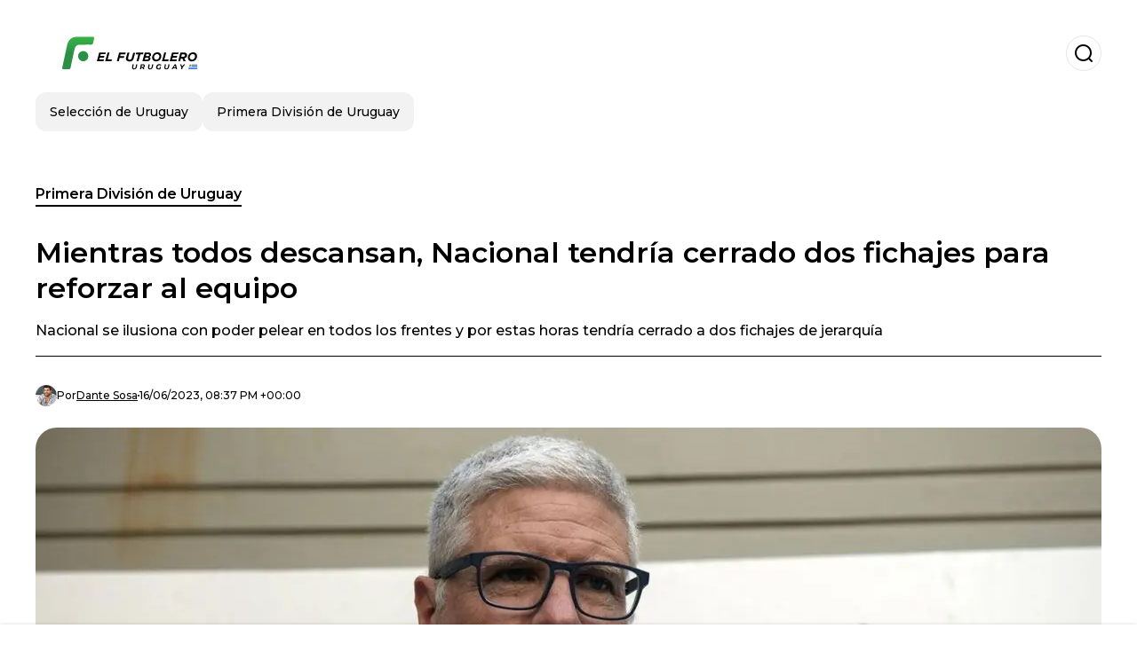

--- FILE ---
content_type: text/html; charset=utf-8
request_url: https://www.elfutbolero.com.uy/primeradivisiondeuruguay/Mientras-todos-descansan-Nacional-tendria-cerrado-dos-fichajes-para-reforzar-al-equipo-20230616-0011.html
body_size: 17758
content:
<!DOCTYPE html><html lang="es-UY"><head><meta charSet="utf-8"/><meta name="viewport" content="width=device-width"/><meta name="twitter:card" content="summary_large_image"/><meta name="twitter:creator" content="@el-futbolero-uruguay"/><meta property="og:locale" content="es_ES"/><meta property="og:site_name" content="El Futbolero Uruguay"/><script type="application/ld+json">{"@context":"https://schema.org","@type":"NewsMediaOrganization","@id":"https://www.elfutbolero.com.uy/#organization","name":"El Futbolero Uruguay","description":"Noticias sobre el fútbol de Uruguay, Primera División y Selección Uruguaya","url":"https://www.elfutbolero.com.uy","sameAs":[],"logo":{"@id":"https://www.elfutbolero.com.uy/#logo","@type":"ImageObject","url":"https://www.elfutbolero.com.uy/image/elfutbolerocomuy/logo.svg","height":60,"width":255}}</script><script type="application/ld+json">{"@type":"WebSite","@id":"https://www.elfutbolero.com.uy/#website","url":"https://www.elfutbolero.com.uy","name":"El Futbolero Uruguay","alternateName":"El Futbolero Uruguay","publisher":{"@id":"https://www.elfutbolero.com.uy/#organization"},"potentialAction":{"@type":"SearchAction","target":"https://www.elfutbolero.com.uy/s?q","queryInput":"search_term_string"},"inLanguage":"es-UY"}</script><script type="application/ld+json">{"@context":"https://schema.org","@type":"NewsArticle","url":"https://www.elfutbolero.com.uy/primeradivisiondeuruguay/Mientras-todos-descansan-Nacional-tendria-cerrado-dos-fichajes-para-reforzar-al-equipo-20230616-0011.html","headline":"Mientras todos descansan, Nacional tendría cerrado dos fichajes para reforzar al equipo","image":["https://www.elfutbolero.com.uy/image/elfutbolerocomuy/nacional-se-ilusiona-con-poder-pelear-en-todos-los-frentes-y-por-estas-horas-tendria-cerrado-a-dos-fichajes-de-jerarquia-1703631920-hq.webp"],"articleSection":"Primera División de Uruguay","description":"Nacional se ilusiona con poder pelear en todos los frentes y por estas horas tendría cerrado a dos fichajes de jerarquía","datePublished":"2023-06-16T20:37:56Z","dateCreated":"2023-06-16T20:37:56Z","keywords":"Edinson Cavani,Diego López,Club Nacional,Fútbol Internacional","articleBody":"El presente deportivo de Nacional marca una realidad positiva, sobre todas las cosas en comparación con lo que sucede en el club rival de toda la vida, Peñarol, que por estos días deja mucho que desear en materia futbolística. Desde el Bolso quieren aprovechar todo este escenario para poder marcar una ventaja sobre el Carbonero.El Tricolor viene de un desempeño muy bueno en la Copa Libertadores, dependiendo de sí mismo para clasificar a los octavos de final, en un grupo que desde la previa se presentaba más que complicado. De ganar en la última jornada ante Metropolitanos de Venezuela, el equipo de Montevideo pasará a la siguiente fase.Caso contrario es lo que sucede en el Manya. Si bien no participa de la Copa Libertadores, el Carbonero juega la Copa Sudamericana, donde ya no tiene chances de pasar a la siguiente ronda, quedando eliminado de manera muy temprana sin poder cosechar ni si quiera una unidad al cabo de cinco partidos disputados.Desde Nacional, el defensor Diego Polenta se ilusiona con poder contar con refuerzos de jerarquía para poder llevar al equipo a lo más alto y en las últimas horas dio a conocer dos nombres que podrían llegar al Bolso y en caso de que suceda revolucionaría no sólo el fútbol uruguayo, sino también el sudamericano.¿Quiénes son los refuerzos que pretende Polenta en Nacional?En una entrevista, el defensor de Nacional, Diego Polenta, dejó en claro que tiene todas las expectativas en que el equipo se pueda reforzar de la mejor manera posible y se animó a invitar al Tricolor a dos jugadores de suma jerarquía, como lo son Diente López y Edinson Cavani, manifestando que se puede crear un hashtag como sucedió con Luis Suárez.","isAccessibleForFree":true,"wordCount":284,"inLanguage":"es-UY","author":{"@type":"Person","name":"Dante Sosa","url":"https://www.elfutbolero.com.uy/staff/dantesosa","description":""},"publisher":{"@id":"https://www.elfutbolero.com.uy/#organization"}}</script><title>Mientras todos descansan, Nacional tendría cerrado dos fichajes para reforzar al equipo</title><meta name="robots" content="index,follow,max-image-preview:large"/><meta name="description" content="Nacional se ilusiona con poder pelear en todos los frentes y por estas horas tendría cerrado a dos fichajes de jerarquía"/><meta property="og:title" content="Mientras todos descansan, Nacional tendría cerrado dos fichajes para reforzar al equipo"/><meta property="og:description" content="Nacional se ilusiona con poder pelear en todos los frentes y por estas horas tendría cerrado a dos fichajes de jerarquía"/><meta property="og:url" content="https://www.elfutbolero.com.uy/primeradivisiondeuruguay/Mientras-todos-descansan-Nacional-tendria-cerrado-dos-fichajes-para-reforzar-al-equipo-20230616-0011.html"/><meta property="og:type" content="article"/><meta property="article:published_time" content="2023-06-16T20:37:56Z"/><meta property="article:author" content="https://www.elfutbolero.com.uy/staff/dantesosa"/><meta property="article:tag" content="Edinson Cavani"/><meta property="article:tag" content="Diego López"/><meta property="article:tag" content="Club Nacional"/><meta property="article:tag" content="Fútbol Internacional"/><meta property="og:image" content="https://www.elfutbolero.com.uy/image/elfutbolerocomuy/nacional-se-ilusiona-con-poder-pelear-en-todos-los-frentes-y-por-estas-horas-tendria-cerrado-a-dos-fichajes-de-jerarquia-1703631920-hq.webp"/><meta property="og:image:alt" content="Nacional se ilusiona con poder pelear en todos los frentes y por estas horas tendría cerrado a dos fichajes de jerarquía"/><meta property="og:image:width" content="1200"/><meta property="og:image:height" content="600"/><meta name="keywords" content="Edinson Cavani,Diego López,Club Nacional,Fútbol Internacional"/><meta name="news_keywords" content="Edinson Cavani,Diego López,Club Nacional,Fútbol Internacional"/><script type="application/ld+json">{"@context":"https://schema.org","@type":"BreadcrumbList","itemListElement":[{"@type":"ListItem","position":1,"item":"https://www.elfutbolero.com.uy/primera-division-de-uruguay","name":"Primera División de Uruguay"},{"@type":"ListItem","position":2,"item":"https://www.elfutbolero.com.uy//primeradivisiondeuruguay/Mientras-todos-descansan-Nacional-tendria-cerrado-dos-fichajes-para-reforzar-al-equipo-20230616-0011.html","name":"Mientras todos descansan, Nacional tendría cerrado dos fichajes para reforzar al equipo"}]}</script><link rel="alternate" type="application/rss+xml" title="Fuente RSS para El Futbolero Uruguay" href="https://www.elfutbolero.com.uy/rss/GoogleNews.xml"/><link rel="canonical" href="https://www.elfutbolero.com.uy/primeradivisiondeuruguay/Mientras-todos-descansan-Nacional-tendria-cerrado-dos-fichajes-para-reforzar-al-equipo-20230616-0011.html"/><link rel="amphtml" href="https://www.elfutbolero.com.uy/primeradivisiondeuruguay/Mientras-todos-descansan-Nacional-tendria-cerrado-dos-fichajes-para-reforzar-al-equipo-20230616-0011.html?amp=1"/><meta name="title" content="Mientras todos descansan, Nacional tendría cerrado dos fichajes para reforzar al equipo"/><link rel="preconnect" href="https://c.amazon-adsystem.com"/><link rel="preconnect" href="https://cdn.ampproject.org"/><link rel="preconnect" href="https://imasdk.googleapis.com"/><link rel="preconnect" href="https://securepubads.g.doubleclick.net"/><link rel="preconnect" href="https://www.googletagmanager.com"/><link rel="preconnect" href="https://dglmni26as6e8.cloudfront.net"/><link rel="preconnect" href="https://c.amazon-adsystem.com"/><link rel="preconnect" href="https://alivia-media-file.s3.us-east-2.amazonaws.com"/><link rel="icon" href="https://www.elfutbolero.com.uy/image/elfutbolerocomuy/favicon.ico"/><meta name="next-head-count" content="42"/><meta name="language" content="es-UY"/><meta name="distribution" content="global"/><link rel="preload" href="/_next/static/media/4f05ba3a6752a328-s.p.woff2" as="font" type="font/woff2" crossorigin="anonymous" data-next-font="size-adjust"/><link rel="preload" href="/_next/static/media/01483edf80d12793-s.p.woff" as="font" type="font/woff" crossorigin="anonymous" data-next-font="size-adjust"/><link rel="preload" href="/_next/static/css/f4f4fec97db77aac.css" as="style"/><link rel="stylesheet" href="/_next/static/css/f4f4fec97db77aac.css" data-n-g=""/><noscript data-n-css=""></noscript><script defer="" nomodule="" src="/_next/static/chunks/polyfills-c67a75d1b6f99dc8.js"></script><script src="/_next/static/chunks/webpack-0a7439736fc4c08d.js" defer=""></script><script src="/_next/static/chunks/framework-fae63b21a27d6472.js" defer=""></script><script src="/_next/static/chunks/main-dc063f8b07a9adbb.js" defer=""></script><script src="/_next/static/chunks/pages/_app-c12100367a786458.js" defer=""></script><script src="/_next/static/chunks/61-4f7ac79331020880.js" defer=""></script><script src="/_next/static/chunks/869-67b7970660c2c6e8.js" defer=""></script><script src="/_next/static/chunks/725-7c4852c4309069aa.js" defer=""></script><script src="/_next/static/chunks/781-e808051ec514403d.js" defer=""></script><script src="/_next/static/chunks/944-1ecbc0b0e4d2a960.js" defer=""></script><script src="/_next/static/chunks/pages/%5Bsection%5D/%5B...slug%5D-b96f5657a06a69c0.js" defer=""></script><script src="/_next/static/ULk-cC4xDsQ1D646lFxBT/_buildManifest.js" defer=""></script><script src="/_next/static/ULk-cC4xDsQ1D646lFxBT/_ssgManifest.js" defer=""></script><style id="__jsx-3847893678">*{font-family:'__Montserrat_4ab172', '__Montserrat_Fallback_4ab172'}:root{--alivia-font:'__aliviaFont_20dcf3', '__aliviaFont_Fallback_20dcf3'}
      </style></head><body><div id="__next"><link rel="preload" href="https://www.elfutbolero.com.uy/image/elfutbolerocomuy/logo.svg" as="image" class="jsx-3847893678"/><header id="header"><div class=""><a href="/"><img alt="El Futbolero Uruguay" loading="lazy" width="212" height="40" decoding="async" data-nimg="1" class="logo" style="color:transparent" src="https://www.elfutbolero.com.uy/image/elfutbolerocomuy/logo.svg"/></a><form id="searchbar" method="GET" action="/s" target="_top"><i class="icon search"></i><input class="t-body-s" type="text" name="q" placeholder="Buscar..."/></form></div><div class="menu"><a href="/seleccion-de-uruguay"><p class="ds-pill">Selección de Uruguay</p></a><a href="/primera-division-de-uruguay"><p class="ds-pill">Primera División de Uruguay</p></a></div></header><div id="post"><br/><div class="t-heading-m article-section"><a href="/primera-division-de-uruguay">Primera División de Uruguay</a></div><h1 class="t-heading-l">Mientras todos descansan, Nacional tendría cerrado dos fichajes para reforzar al equipo</h1><h2 class="t-subheading">Nacional se ilusiona con poder pelear en todos los frentes y por estas horas tendría cerrado a dos fichajes de jerarquía</h2><div class="publishing-info t-body-s"><figure style="background-image:url(https://lh3.googleusercontent.com/a/ACg8ocIZGR4XYNv5C5crhEqZASVk_WiwfaAu-5BYiFth4iWDWY4zjx8=s96-c)"></figure><p>Por<!-- --> <a href="/staff/dantesosa">Dante<!-- --> <!-- -->Sosa</a></p><time dateTime="2023-06-16T20:37:56Z">16/06/2023, 08:37 PM +00:00</time></div><figure class="picture"><div><img alt="Nacional se ilusiona con poder pelear en todos los frentes y por estas horas tendría cerrado a dos fichajes de jerarquía" loading="lazy" width="1200" height="600" decoding="async" data-nimg="1" style="color:transparent" sizes="(max-width: 768px) 100vw, (max-width: 1200px) 50vw, 33vw" srcSet="/_next/image?url=https%3A%2F%2Fwww.elfutbolero.com.uy%2Fimage%2Felfutbolerocomuy%2Fnacional-se-ilusiona-con-poder-pelear-en-todos-los-frentes-y-por-estas-horas-tendria-cerrado-a-dos-fichajes-de-jerarquia-1703631920-hq.webp&amp;w=256&amp;q=75 256w, /_next/image?url=https%3A%2F%2Fwww.elfutbolero.com.uy%2Fimage%2Felfutbolerocomuy%2Fnacional-se-ilusiona-con-poder-pelear-en-todos-los-frentes-y-por-estas-horas-tendria-cerrado-a-dos-fichajes-de-jerarquia-1703631920-hq.webp&amp;w=384&amp;q=75 384w, /_next/image?url=https%3A%2F%2Fwww.elfutbolero.com.uy%2Fimage%2Felfutbolerocomuy%2Fnacional-se-ilusiona-con-poder-pelear-en-todos-los-frentes-y-por-estas-horas-tendria-cerrado-a-dos-fichajes-de-jerarquia-1703631920-hq.webp&amp;w=640&amp;q=75 640w, /_next/image?url=https%3A%2F%2Fwww.elfutbolero.com.uy%2Fimage%2Felfutbolerocomuy%2Fnacional-se-ilusiona-con-poder-pelear-en-todos-los-frentes-y-por-estas-horas-tendria-cerrado-a-dos-fichajes-de-jerarquia-1703631920-hq.webp&amp;w=750&amp;q=75 750w, /_next/image?url=https%3A%2F%2Fwww.elfutbolero.com.uy%2Fimage%2Felfutbolerocomuy%2Fnacional-se-ilusiona-con-poder-pelear-en-todos-los-frentes-y-por-estas-horas-tendria-cerrado-a-dos-fichajes-de-jerarquia-1703631920-hq.webp&amp;w=828&amp;q=75 828w, /_next/image?url=https%3A%2F%2Fwww.elfutbolero.com.uy%2Fimage%2Felfutbolerocomuy%2Fnacional-se-ilusiona-con-poder-pelear-en-todos-los-frentes-y-por-estas-horas-tendria-cerrado-a-dos-fichajes-de-jerarquia-1703631920-hq.webp&amp;w=1080&amp;q=75 1080w, /_next/image?url=https%3A%2F%2Fwww.elfutbolero.com.uy%2Fimage%2Felfutbolerocomuy%2Fnacional-se-ilusiona-con-poder-pelear-en-todos-los-frentes-y-por-estas-horas-tendria-cerrado-a-dos-fichajes-de-jerarquia-1703631920-hq.webp&amp;w=1200&amp;q=75 1200w, /_next/image?url=https%3A%2F%2Fwww.elfutbolero.com.uy%2Fimage%2Felfutbolerocomuy%2Fnacional-se-ilusiona-con-poder-pelear-en-todos-los-frentes-y-por-estas-horas-tendria-cerrado-a-dos-fichajes-de-jerarquia-1703631920-hq.webp&amp;w=1920&amp;q=75 1920w, /_next/image?url=https%3A%2F%2Fwww.elfutbolero.com.uy%2Fimage%2Felfutbolerocomuy%2Fnacional-se-ilusiona-con-poder-pelear-en-todos-los-frentes-y-por-estas-horas-tendria-cerrado-a-dos-fichajes-de-jerarquia-1703631920-hq.webp&amp;w=2048&amp;q=75 2048w, /_next/image?url=https%3A%2F%2Fwww.elfutbolero.com.uy%2Fimage%2Felfutbolerocomuy%2Fnacional-se-ilusiona-con-poder-pelear-en-todos-los-frentes-y-por-estas-horas-tendria-cerrado-a-dos-fichajes-de-jerarquia-1703631920-hq.webp&amp;w=3840&amp;q=75 3840w" src="/_next/image?url=https%3A%2F%2Fwww.elfutbolero.com.uy%2Fimage%2Felfutbolerocomuy%2Fnacional-se-ilusiona-con-poder-pelear-en-todos-los-frentes-y-por-estas-horas-tendria-cerrado-a-dos-fichajes-de-jerarquia-1703631920-hq.webp&amp;w=3840&amp;q=75"/></div><figcaption class="t-body-m"> <!-- -->Nacional se ilusiona con poder pelear en todos los frentes y por estas horas tendría cerrado a dos fichajes de jerarquía</figcaption></figure><div class="sharing-section"><div class="social-share-container"><h3 class="t-heading-s">Compartir en<!-- -->:</h3><div class="social-buttons"><a href="https://twitter.com/intent/tweet?url=https%3A%2F%2Fwww.elfutbolero.com.uy%2Fprimeradivisiondeuruguay%2FMientras-todos-descansan-Nacional-tendria-cerrado-dos-fichajes-para-reforzar-al-equipo-20230616-0011.html&amp;text=Mientras%20todos%20descansan%2C%20Nacional%20tendr%C3%ADa%20cerrado%20dos%20fichajes%20para%20reforzar%20al%20equipo" target="_blank" rel="noopener noreferrer" class="social-button twitter" aria-label="Share on Twitter"><span class="icon-wrapper"><i class="icon twitter"></i></span></a><a href="https://www.facebook.com/sharer/sharer.php?u=https%3A%2F%2Fwww.elfutbolero.com.uy%2Fprimeradivisiondeuruguay%2FMientras-todos-descansan-Nacional-tendria-cerrado-dos-fichajes-para-reforzar-al-equipo-20230616-0011.html" target="_blank" rel="noopener noreferrer" class="social-button facebook" aria-label="Share on Facebook"><span class="icon-wrapper"><i class="icon facebook"></i></span></a><a href="https://www.linkedin.com/sharing/share-offsite/?url=https%3A%2F%2Fwww.elfutbolero.com.uy%2Fprimeradivisiondeuruguay%2FMientras-todos-descansan-Nacional-tendria-cerrado-dos-fichajes-para-reforzar-al-equipo-20230616-0011.html" target="_blank" rel="noopener noreferrer" class="social-button linkedin" aria-label="Share on LinkedIn"><span class="icon-wrapper"><svg xmlns="http://www.w3.org/2000/svg" viewBox="0 0 24 24" width="1em" height="1em" fill="currentColor" class=""><path d="M20.447 20.452h-3.554v-5.569c0-1.328-.027-3.037-1.852-3.037-1.853 0-2.136 1.445-2.136 2.939v5.667H9.351V9h3.414v1.561h.046c.477-.9 1.637-1.85 3.37-1.85 3.601 0 4.267 2.37 4.267 5.455v6.286zM5.337 7.433c-1.144 0-2.063-.926-2.063-2.065 0-1.138.92-2.063 2.063-2.063 1.14 0 2.064.925 2.064 2.063 0 1.139-.925 2.065-2.064 2.065zm1.782 13.019H3.555V9h3.564v11.452zM22.225 0H1.771C.792 0 0 .774 0 1.729v20.542C0 23.227.792 24 1.771 24h20.451C23.2 24 24 23.227 24 22.271V1.729C24 .774 23.2 0 22.222 0h.003z"></path></svg></span></a><a href="https://api.whatsapp.com/send?text=Mientras%20todos%20descansan%2C%20Nacional%20tendr%C3%ADa%20cerrado%20dos%20fichajes%20para%20reforzar%20al%20equipo%20https%3A%2F%2Fwww.elfutbolero.com.uy%2Fprimeradivisiondeuruguay%2FMientras-todos-descansan-Nacional-tendria-cerrado-dos-fichajes-para-reforzar-al-equipo-20230616-0011.html" target="_blank" rel="noopener noreferrer" class="social-button whatsapp" aria-label="Share on WhatsApp"><span class="icon-wrapper"><svg xmlns="http://www.w3.org/2000/svg" viewBox="0 0 24 24" width="1em" height="1em" fill="currentColor" class=""><path d="M17.472 14.382c-.297-.149-1.758-.867-2.03-.967-.273-.099-.471-.148-.67.15-.197.297-.767.966-.94 1.164-.173.199-.347.223-.644.075-.297-.15-1.255-.463-2.39-1.475-.883-.788-1.48-1.761-1.653-2.059-.173-.297-.018-.458.13-.606.134-.133.298-.347.446-.52.149-.174.198-.298.298-.497.099-.198.05-.371-.025-.52-.075-.149-.669-1.612-.916-2.207-.242-.579-.487-.5-.669-.51-.173-.008-.371-.01-.57-.01-.198 0-.52.074-.792.372-.272.297-1.04 1.016-1.04 2.479 0 1.462 1.065 2.875 1.213 3.074.149.198 2.096 3.2 5.077 4.487.709.306 1.262.489 1.694.625.712.227 1.36.195 1.871.118.571-.085 1.758-.719 2.006-1.413.248-.694.248-1.289.173-1.413-.074-.124-.272-.198-.57-.347m-5.421 7.403h-.004a9.87 9.87 0 01-5.031-1.378l-.361-.214-3.741.982.998-3.648-.235-.374a9.86 9.86 0 01-1.51-5.26c.001-5.45 4.436-9.884 9.888-9.884 2.64 0 5.122 1.03 6.988 2.898a9.825 9.825 0 012.893 6.994c-.003 5.45-4.437 9.884-9.885 9.884m8.413-18.297A11.815 11.815 0 0012.05 0C5.495 0 .16 5.335.157 11.892c0 2.096.547 4.142 1.588 5.945L.057 24l6.305-1.654a11.882 11.882 0 005.683 1.448h.005c6.554 0 11.89-5.335 11.893-11.893a11.821 11.821 0 00-3.48-8.413z"></path></svg></span></a></div></div></div><ul class="recommended"></ul><div class="body t-body-l"><p class="paragraph">El presente deportivo de <strong>Nacional</strong> marca una realidad positiva, sobre todas las cosas en comparación con lo que sucede en el club rival de toda la vida, <strong>Peñarol</strong>, que por estos días deja mucho que desear en materia futbolística. Desde el Bolso quieren aprovechar todo este escenario para poder marcar una ventaja sobre el Carbonero.</p><p class="paragraph"><br/>El Tricolor viene de un desempeño muy bueno en la <strong>Copa Libertadores</strong>, dependiendo de sí mismo para clasificar a los octavos de final, en un grupo que desde la previa se presentaba más que complicado. De ganar en la última jornada ante <strong>Metropolitanos de Venezuela</strong>, el equipo de <strong>Montevideo</strong> pasará a la siguiente fase.</p><p class="paragraph"><br/>Caso contrario es lo que sucede en el Manya. Si bien no participa de la <strong>Copa Libertadores</strong>, el Carbonero juega la <strong>Copa Sudamericana</strong>, donde ya no tiene chances de pasar a la siguiente ronda, quedando eliminado de manera muy temprana sin poder cosechar ni si quiera una unidad al cabo de cinco partidos disputados.</p><p class="paragraph"><br/>Desde <strong>Nacional</strong>, el defensor <strong>Diego Polenta</strong> se ilusiona con poder contar con refuerzos de jerarquía para poder llevar al equipo a lo más alto y en las últimas horas dio a conocer dos nombres que podrían llegar al Bolso y en caso de que suceda revolucionaría no sólo el fútbol uruguayo, sino también el sudamericano.</p><h2 class="heading-2">¿Quiénes son los refuerzos que pretende Polenta en Nacional?</h2><p class="paragraph">En una entrevista, el defensor de <strong>Nacional</strong>, <strong>Diego Polenta</strong>, dejó en claro que tiene todas las expectativas en que el equipo se pueda reforzar de la mejor manera posible y se animó a invitar al Tricolor a dos jugadores de suma jerarquía, como lo son <strong>Diente López</strong> y <strong>Edinson Cavani</strong>, manifestando que se puede crear un hashtag como sucedió con <strong>Luis Suárez</strong>.</p></div><div class="tags"><h3 class="t-heading-s">Temas</h3><div class="tag-list"><a href="/tag/edinson-cavani-t761450"><p class="ds-tag secondary false">Edinson Cavani</p></a><a href="/tag/diego-lopez-t761753"><p class="ds-tag secondary false">Diego López</p></a><a href="/tag/club-nacional-t761436"><p class="ds-tag secondary false">Club Nacional</p></a><a href="/tag/futbol-internacional-t761662"><p class="ds-tag secondary false">Fútbol Internacional</p></a></div></div><br/><div class="sharing-section"><div class="social-share-container"><h3 class="t-heading-s">Compartir en<!-- -->:</h3><div class="social-buttons"><a href="https://twitter.com/intent/tweet?url=https%3A%2F%2Fwww.elfutbolero.com.uy%2Fprimeradivisiondeuruguay%2FMientras-todos-descansan-Nacional-tendria-cerrado-dos-fichajes-para-reforzar-al-equipo-20230616-0011.html&amp;text=Mientras%20todos%20descansan%2C%20Nacional%20tendr%C3%ADa%20cerrado%20dos%20fichajes%20para%20reforzar%20al%20equipo" target="_blank" rel="noopener noreferrer" class="social-button twitter" aria-label="Share on Twitter"><span class="icon-wrapper"><i class="icon twitter"></i></span></a><a href="https://www.facebook.com/sharer/sharer.php?u=https%3A%2F%2Fwww.elfutbolero.com.uy%2Fprimeradivisiondeuruguay%2FMientras-todos-descansan-Nacional-tendria-cerrado-dos-fichajes-para-reforzar-al-equipo-20230616-0011.html" target="_blank" rel="noopener noreferrer" class="social-button facebook" aria-label="Share on Facebook"><span class="icon-wrapper"><i class="icon facebook"></i></span></a><a href="https://www.linkedin.com/sharing/share-offsite/?url=https%3A%2F%2Fwww.elfutbolero.com.uy%2Fprimeradivisiondeuruguay%2FMientras-todos-descansan-Nacional-tendria-cerrado-dos-fichajes-para-reforzar-al-equipo-20230616-0011.html" target="_blank" rel="noopener noreferrer" class="social-button linkedin" aria-label="Share on LinkedIn"><span class="icon-wrapper"><svg xmlns="http://www.w3.org/2000/svg" viewBox="0 0 24 24" width="1em" height="1em" fill="currentColor" class=""><path d="M20.447 20.452h-3.554v-5.569c0-1.328-.027-3.037-1.852-3.037-1.853 0-2.136 1.445-2.136 2.939v5.667H9.351V9h3.414v1.561h.046c.477-.9 1.637-1.85 3.37-1.85 3.601 0 4.267 2.37 4.267 5.455v6.286zM5.337 7.433c-1.144 0-2.063-.926-2.063-2.065 0-1.138.92-2.063 2.063-2.063 1.14 0 2.064.925 2.064 2.063 0 1.139-.925 2.065-2.064 2.065zm1.782 13.019H3.555V9h3.564v11.452zM22.225 0H1.771C.792 0 0 .774 0 1.729v20.542C0 23.227.792 24 1.771 24h20.451C23.2 24 24 23.227 24 22.271V1.729C24 .774 23.2 0 22.222 0h.003z"></path></svg></span></a><a href="https://api.whatsapp.com/send?text=Mientras%20todos%20descansan%2C%20Nacional%20tendr%C3%ADa%20cerrado%20dos%20fichajes%20para%20reforzar%20al%20equipo%20https%3A%2F%2Fwww.elfutbolero.com.uy%2Fprimeradivisiondeuruguay%2FMientras-todos-descansan-Nacional-tendria-cerrado-dos-fichajes-para-reforzar-al-equipo-20230616-0011.html" target="_blank" rel="noopener noreferrer" class="social-button whatsapp" aria-label="Share on WhatsApp"><span class="icon-wrapper"><svg xmlns="http://www.w3.org/2000/svg" viewBox="0 0 24 24" width="1em" height="1em" fill="currentColor" class=""><path d="M17.472 14.382c-.297-.149-1.758-.867-2.03-.967-.273-.099-.471-.148-.67.15-.197.297-.767.966-.94 1.164-.173.199-.347.223-.644.075-.297-.15-1.255-.463-2.39-1.475-.883-.788-1.48-1.761-1.653-2.059-.173-.297-.018-.458.13-.606.134-.133.298-.347.446-.52.149-.174.198-.298.298-.497.099-.198.05-.371-.025-.52-.075-.149-.669-1.612-.916-2.207-.242-.579-.487-.5-.669-.51-.173-.008-.371-.01-.57-.01-.198 0-.52.074-.792.372-.272.297-1.04 1.016-1.04 2.479 0 1.462 1.065 2.875 1.213 3.074.149.198 2.096 3.2 5.077 4.487.709.306 1.262.489 1.694.625.712.227 1.36.195 1.871.118.571-.085 1.758-.719 2.006-1.413.248-.694.248-1.289.173-1.413-.074-.124-.272-.198-.57-.347m-5.421 7.403h-.004a9.87 9.87 0 01-5.031-1.378l-.361-.214-3.741.982.998-3.648-.235-.374a9.86 9.86 0 01-1.51-5.26c.001-5.45 4.436-9.884 9.888-9.884 2.64 0 5.122 1.03 6.988 2.898a9.825 9.825 0 012.893 6.994c-.003 5.45-4.437 9.884-9.885 9.884m8.413-18.297A11.815 11.815 0 0012.05 0C5.495 0 .16 5.335.157 11.892c0 2.096.547 4.142 1.588 5.945L.057 24l6.305-1.654a11.882 11.882 0 005.683 1.448h.005c6.554 0 11.89-5.335 11.893-11.893a11.821 11.821 0 00-3.48-8.413z"></path></svg></span></a></div></div></div><div class="related-posts"><h3 class="t-heading-s">También te puede interesar</h3><ul><li><a href="/seleccion-de-uruguay/mientras-en-eeuu-sobrepasan-los-43degc-cavani-muestra-el-frio-polar-de-argentina-20240705-6498.html"><figure><img alt="Edinson Cavani con la camiseta de Boca." loading="lazy" width="372" height="210" decoding="async" data-nimg="1" style="color:transparent" sizes="(max-width: 640px) 100vw, (max-width: 1024px) 50vw, 33vw" srcSet="/_next/image?url=https%3A%2F%2Fwww.elfutbolero.com.uy%2Fimage%2Felfutbolerocomuy%2Fedinson-cavani-con-la-camiseta-de-boca-1720191780-lq.webp&amp;w=256&amp;q=75 256w, /_next/image?url=https%3A%2F%2Fwww.elfutbolero.com.uy%2Fimage%2Felfutbolerocomuy%2Fedinson-cavani-con-la-camiseta-de-boca-1720191780-lq.webp&amp;w=384&amp;q=75 384w, /_next/image?url=https%3A%2F%2Fwww.elfutbolero.com.uy%2Fimage%2Felfutbolerocomuy%2Fedinson-cavani-con-la-camiseta-de-boca-1720191780-lq.webp&amp;w=640&amp;q=75 640w, /_next/image?url=https%3A%2F%2Fwww.elfutbolero.com.uy%2Fimage%2Felfutbolerocomuy%2Fedinson-cavani-con-la-camiseta-de-boca-1720191780-lq.webp&amp;w=750&amp;q=75 750w, /_next/image?url=https%3A%2F%2Fwww.elfutbolero.com.uy%2Fimage%2Felfutbolerocomuy%2Fedinson-cavani-con-la-camiseta-de-boca-1720191780-lq.webp&amp;w=828&amp;q=75 828w, /_next/image?url=https%3A%2F%2Fwww.elfutbolero.com.uy%2Fimage%2Felfutbolerocomuy%2Fedinson-cavani-con-la-camiseta-de-boca-1720191780-lq.webp&amp;w=1080&amp;q=75 1080w, /_next/image?url=https%3A%2F%2Fwww.elfutbolero.com.uy%2Fimage%2Felfutbolerocomuy%2Fedinson-cavani-con-la-camiseta-de-boca-1720191780-lq.webp&amp;w=1200&amp;q=75 1200w, /_next/image?url=https%3A%2F%2Fwww.elfutbolero.com.uy%2Fimage%2Felfutbolerocomuy%2Fedinson-cavani-con-la-camiseta-de-boca-1720191780-lq.webp&amp;w=1920&amp;q=75 1920w, /_next/image?url=https%3A%2F%2Fwww.elfutbolero.com.uy%2Fimage%2Felfutbolerocomuy%2Fedinson-cavani-con-la-camiseta-de-boca-1720191780-lq.webp&amp;w=2048&amp;q=75 2048w, /_next/image?url=https%3A%2F%2Fwww.elfutbolero.com.uy%2Fimage%2Felfutbolerocomuy%2Fedinson-cavani-con-la-camiseta-de-boca-1720191780-lq.webp&amp;w=3840&amp;q=75 3840w" src="/_next/image?url=https%3A%2F%2Fwww.elfutbolero.com.uy%2Fimage%2Felfutbolerocomuy%2Fedinson-cavani-con-la-camiseta-de-boca-1720191780-lq.webp&amp;w=3840&amp;q=75"/></figure><h4 class="t-body-s">Mientras en EEUU sobrepasan los 43°C, Cavani muestra el frío polar de Argentina</h4></a></li><li><a href="/seleccion-de-uruguay/liverpool-pago-85-millones-y-el-dinero-que-pondria-fenerbahce-por-darwin-nunez-20240704-6495.html"><figure><img alt="Darwin Núñez con la camiseta de Uruguay y el escudo del Fenerbahce." loading="lazy" width="372" height="210" decoding="async" data-nimg="1" style="color:transparent" sizes="(max-width: 640px) 100vw, (max-width: 1024px) 50vw, 33vw" srcSet="/_next/image?url=https%3A%2F%2Fwww.elfutbolero.com.uy%2Fimage%2Felfutbolerocomuy%2Fdarwin-nunez-con-la-camiseta-de-uruguay-y-el-escudo-del-fenerbahce-1720136880-lq.webp&amp;w=256&amp;q=75 256w, /_next/image?url=https%3A%2F%2Fwww.elfutbolero.com.uy%2Fimage%2Felfutbolerocomuy%2Fdarwin-nunez-con-la-camiseta-de-uruguay-y-el-escudo-del-fenerbahce-1720136880-lq.webp&amp;w=384&amp;q=75 384w, /_next/image?url=https%3A%2F%2Fwww.elfutbolero.com.uy%2Fimage%2Felfutbolerocomuy%2Fdarwin-nunez-con-la-camiseta-de-uruguay-y-el-escudo-del-fenerbahce-1720136880-lq.webp&amp;w=640&amp;q=75 640w, /_next/image?url=https%3A%2F%2Fwww.elfutbolero.com.uy%2Fimage%2Felfutbolerocomuy%2Fdarwin-nunez-con-la-camiseta-de-uruguay-y-el-escudo-del-fenerbahce-1720136880-lq.webp&amp;w=750&amp;q=75 750w, /_next/image?url=https%3A%2F%2Fwww.elfutbolero.com.uy%2Fimage%2Felfutbolerocomuy%2Fdarwin-nunez-con-la-camiseta-de-uruguay-y-el-escudo-del-fenerbahce-1720136880-lq.webp&amp;w=828&amp;q=75 828w, /_next/image?url=https%3A%2F%2Fwww.elfutbolero.com.uy%2Fimage%2Felfutbolerocomuy%2Fdarwin-nunez-con-la-camiseta-de-uruguay-y-el-escudo-del-fenerbahce-1720136880-lq.webp&amp;w=1080&amp;q=75 1080w, /_next/image?url=https%3A%2F%2Fwww.elfutbolero.com.uy%2Fimage%2Felfutbolerocomuy%2Fdarwin-nunez-con-la-camiseta-de-uruguay-y-el-escudo-del-fenerbahce-1720136880-lq.webp&amp;w=1200&amp;q=75 1200w, /_next/image?url=https%3A%2F%2Fwww.elfutbolero.com.uy%2Fimage%2Felfutbolerocomuy%2Fdarwin-nunez-con-la-camiseta-de-uruguay-y-el-escudo-del-fenerbahce-1720136880-lq.webp&amp;w=1920&amp;q=75 1920w, /_next/image?url=https%3A%2F%2Fwww.elfutbolero.com.uy%2Fimage%2Felfutbolerocomuy%2Fdarwin-nunez-con-la-camiseta-de-uruguay-y-el-escudo-del-fenerbahce-1720136880-lq.webp&amp;w=2048&amp;q=75 2048w, /_next/image?url=https%3A%2F%2Fwww.elfutbolero.com.uy%2Fimage%2Felfutbolerocomuy%2Fdarwin-nunez-con-la-camiseta-de-uruguay-y-el-escudo-del-fenerbahce-1720136880-lq.webp&amp;w=3840&amp;q=75 3840w" src="/_next/image?url=https%3A%2F%2Fwww.elfutbolero.com.uy%2Fimage%2Felfutbolerocomuy%2Fdarwin-nunez-con-la-camiseta-de-uruguay-y-el-escudo-del-fenerbahce-1720136880-lq.webp&amp;w=3840&amp;q=75"/></figure><h4 class="t-body-s">Liverpool pagó 85 millones y el dinero que pondría Fenerbahce por Darwin Núñez</h4></a></li><li><a href="/seleccion-de-uruguay/jose-mourinho-firmo-con-fenerbahce-y-el-uruguayo-que-se-llevaria-con-el-a-europa-20240704-6489.html"><figure><img alt="José Mourinho y los futbolistas de Uruguay." loading="lazy" width="372" height="210" decoding="async" data-nimg="1" style="color:transparent" sizes="(max-width: 640px) 100vw, (max-width: 1024px) 50vw, 33vw" srcSet="/_next/image?url=https%3A%2F%2Fwww.elfutbolero.com.uy%2Fimage%2Felfutbolerocomuy%2Fjose-mourinho-y-los-futbolistas-de-uruguay-1720104180-lq.webp&amp;w=256&amp;q=75 256w, /_next/image?url=https%3A%2F%2Fwww.elfutbolero.com.uy%2Fimage%2Felfutbolerocomuy%2Fjose-mourinho-y-los-futbolistas-de-uruguay-1720104180-lq.webp&amp;w=384&amp;q=75 384w, /_next/image?url=https%3A%2F%2Fwww.elfutbolero.com.uy%2Fimage%2Felfutbolerocomuy%2Fjose-mourinho-y-los-futbolistas-de-uruguay-1720104180-lq.webp&amp;w=640&amp;q=75 640w, /_next/image?url=https%3A%2F%2Fwww.elfutbolero.com.uy%2Fimage%2Felfutbolerocomuy%2Fjose-mourinho-y-los-futbolistas-de-uruguay-1720104180-lq.webp&amp;w=750&amp;q=75 750w, /_next/image?url=https%3A%2F%2Fwww.elfutbolero.com.uy%2Fimage%2Felfutbolerocomuy%2Fjose-mourinho-y-los-futbolistas-de-uruguay-1720104180-lq.webp&amp;w=828&amp;q=75 828w, /_next/image?url=https%3A%2F%2Fwww.elfutbolero.com.uy%2Fimage%2Felfutbolerocomuy%2Fjose-mourinho-y-los-futbolistas-de-uruguay-1720104180-lq.webp&amp;w=1080&amp;q=75 1080w, /_next/image?url=https%3A%2F%2Fwww.elfutbolero.com.uy%2Fimage%2Felfutbolerocomuy%2Fjose-mourinho-y-los-futbolistas-de-uruguay-1720104180-lq.webp&amp;w=1200&amp;q=75 1200w, /_next/image?url=https%3A%2F%2Fwww.elfutbolero.com.uy%2Fimage%2Felfutbolerocomuy%2Fjose-mourinho-y-los-futbolistas-de-uruguay-1720104180-lq.webp&amp;w=1920&amp;q=75 1920w, /_next/image?url=https%3A%2F%2Fwww.elfutbolero.com.uy%2Fimage%2Felfutbolerocomuy%2Fjose-mourinho-y-los-futbolistas-de-uruguay-1720104180-lq.webp&amp;w=2048&amp;q=75 2048w, /_next/image?url=https%3A%2F%2Fwww.elfutbolero.com.uy%2Fimage%2Felfutbolerocomuy%2Fjose-mourinho-y-los-futbolistas-de-uruguay-1720104180-lq.webp&amp;w=3840&amp;q=75 3840w" src="/_next/image?url=https%3A%2F%2Fwww.elfutbolero.com.uy%2Fimage%2Felfutbolerocomuy%2Fjose-mourinho-y-los-futbolistas-de-uruguay-1720104180-lq.webp&amp;w=3840&amp;q=75"/></figure><h4 class="t-body-s">José Mourinho firmó con Fenerbahce y el uruguayo que se llevaría con él a Europa</h4></a></li><li><a href="/seleccion-de-uruguay/dejo-de-lado-6-millones-de-arabia-saudita-el-sueldo-de-luis-suarez-hoy-en-inter-20240703-6487.html"><figure><img alt="Luis Suárez con la camiseta de Inter Miami." loading="lazy" width="372" height="210" decoding="async" data-nimg="1" style="color:transparent" sizes="(max-width: 640px) 100vw, (max-width: 1024px) 50vw, 33vw" srcSet="/_next/image?url=https%3A%2F%2Fwww.elfutbolero.com.uy%2Fimage%2Felfutbolerocomuy%2Fluis-suarez-con-la-camiseta-de-inter-miami-1720045920-lq.webp&amp;w=256&amp;q=75 256w, /_next/image?url=https%3A%2F%2Fwww.elfutbolero.com.uy%2Fimage%2Felfutbolerocomuy%2Fluis-suarez-con-la-camiseta-de-inter-miami-1720045920-lq.webp&amp;w=384&amp;q=75 384w, /_next/image?url=https%3A%2F%2Fwww.elfutbolero.com.uy%2Fimage%2Felfutbolerocomuy%2Fluis-suarez-con-la-camiseta-de-inter-miami-1720045920-lq.webp&amp;w=640&amp;q=75 640w, /_next/image?url=https%3A%2F%2Fwww.elfutbolero.com.uy%2Fimage%2Felfutbolerocomuy%2Fluis-suarez-con-la-camiseta-de-inter-miami-1720045920-lq.webp&amp;w=750&amp;q=75 750w, /_next/image?url=https%3A%2F%2Fwww.elfutbolero.com.uy%2Fimage%2Felfutbolerocomuy%2Fluis-suarez-con-la-camiseta-de-inter-miami-1720045920-lq.webp&amp;w=828&amp;q=75 828w, /_next/image?url=https%3A%2F%2Fwww.elfutbolero.com.uy%2Fimage%2Felfutbolerocomuy%2Fluis-suarez-con-la-camiseta-de-inter-miami-1720045920-lq.webp&amp;w=1080&amp;q=75 1080w, /_next/image?url=https%3A%2F%2Fwww.elfutbolero.com.uy%2Fimage%2Felfutbolerocomuy%2Fluis-suarez-con-la-camiseta-de-inter-miami-1720045920-lq.webp&amp;w=1200&amp;q=75 1200w, /_next/image?url=https%3A%2F%2Fwww.elfutbolero.com.uy%2Fimage%2Felfutbolerocomuy%2Fluis-suarez-con-la-camiseta-de-inter-miami-1720045920-lq.webp&amp;w=1920&amp;q=75 1920w, /_next/image?url=https%3A%2F%2Fwww.elfutbolero.com.uy%2Fimage%2Felfutbolerocomuy%2Fluis-suarez-con-la-camiseta-de-inter-miami-1720045920-lq.webp&amp;w=2048&amp;q=75 2048w, /_next/image?url=https%3A%2F%2Fwww.elfutbolero.com.uy%2Fimage%2Felfutbolerocomuy%2Fluis-suarez-con-la-camiseta-de-inter-miami-1720045920-lq.webp&amp;w=3840&amp;q=75 3840w" src="/_next/image?url=https%3A%2F%2Fwww.elfutbolero.com.uy%2Fimage%2Felfutbolerocomuy%2Fluis-suarez-con-la-camiseta-de-inter-miami-1720045920-lq.webp&amp;w=3840&amp;q=75"/></figure><h4 class="t-body-s">Dejó de lado 6 millones de Arabia Saudita, el sueldo de Luis Suárez hoy en Inter</h4></a></li></ul></div><div id="posts-list"><h2 class="t-heading-s" style="margin-top:24px">Más noticias</h2><ul><li><a href="/primera-division-de-uruguay/no-cobran-hace-meses-se-negaron-a-jugar-y-ahora-encontraron-una-solucion-20240705-6505.html"><div class="picture"><img alt="Jugadores de Cerro Largo hablando con el árbitro." loading="lazy" width="372" height="210" decoding="async" data-nimg="1" style="color:transparent" sizes="(max-width: 640px) 100vw, (max-width: 1024px) 50vw, 33vw" srcSet="/_next/image?url=https%3A%2F%2Fwww.elfutbolero.com.uy%2Fimage%2Felfutbolerocomuy%2Fjugadores-de-cerro-largo-hablando-con-el-arbitro-1720218420-lq.webp&amp;w=256&amp;q=75 256w, /_next/image?url=https%3A%2F%2Fwww.elfutbolero.com.uy%2Fimage%2Felfutbolerocomuy%2Fjugadores-de-cerro-largo-hablando-con-el-arbitro-1720218420-lq.webp&amp;w=384&amp;q=75 384w, /_next/image?url=https%3A%2F%2Fwww.elfutbolero.com.uy%2Fimage%2Felfutbolerocomuy%2Fjugadores-de-cerro-largo-hablando-con-el-arbitro-1720218420-lq.webp&amp;w=640&amp;q=75 640w, /_next/image?url=https%3A%2F%2Fwww.elfutbolero.com.uy%2Fimage%2Felfutbolerocomuy%2Fjugadores-de-cerro-largo-hablando-con-el-arbitro-1720218420-lq.webp&amp;w=750&amp;q=75 750w, /_next/image?url=https%3A%2F%2Fwww.elfutbolero.com.uy%2Fimage%2Felfutbolerocomuy%2Fjugadores-de-cerro-largo-hablando-con-el-arbitro-1720218420-lq.webp&amp;w=828&amp;q=75 828w, /_next/image?url=https%3A%2F%2Fwww.elfutbolero.com.uy%2Fimage%2Felfutbolerocomuy%2Fjugadores-de-cerro-largo-hablando-con-el-arbitro-1720218420-lq.webp&amp;w=1080&amp;q=75 1080w, /_next/image?url=https%3A%2F%2Fwww.elfutbolero.com.uy%2Fimage%2Felfutbolerocomuy%2Fjugadores-de-cerro-largo-hablando-con-el-arbitro-1720218420-lq.webp&amp;w=1200&amp;q=75 1200w, /_next/image?url=https%3A%2F%2Fwww.elfutbolero.com.uy%2Fimage%2Felfutbolerocomuy%2Fjugadores-de-cerro-largo-hablando-con-el-arbitro-1720218420-lq.webp&amp;w=1920&amp;q=75 1920w, /_next/image?url=https%3A%2F%2Fwww.elfutbolero.com.uy%2Fimage%2Felfutbolerocomuy%2Fjugadores-de-cerro-largo-hablando-con-el-arbitro-1720218420-lq.webp&amp;w=2048&amp;q=75 2048w, /_next/image?url=https%3A%2F%2Fwww.elfutbolero.com.uy%2Fimage%2Felfutbolerocomuy%2Fjugadores-de-cerro-largo-hablando-con-el-arbitro-1720218420-lq.webp&amp;w=3840&amp;q=75 3840w" src="/_next/image?url=https%3A%2F%2Fwww.elfutbolero.com.uy%2Fimage%2Felfutbolerocomuy%2Fjugadores-de-cerro-largo-hablando-con-el-arbitro-1720218420-lq.webp&amp;w=3840&amp;q=75"/></div><h2 class="t-heading-l">No cobran hace meses, se negaron a jugar y ahora encontraron una solución</h2><div><div><figure style="background-image:url(https://lh3.googleusercontent.com/a/ACg8ocIZGR4XYNv5C5crhEqZASVk_WiwfaAu-5BYiFth4iWDWY4zjx8=s96-c)"></figure><p class="t-body-s">05/07/2024</p></div><button class="t-body-s">Leer</button></div></a></li><li><a href="/seleccion-de-uruguay/atletico-madrid-y-manchester-united-lo-quieren-mira-donde-prefiere-jugar-ugarte-20240705-6504.html"><div class="picture"><img alt="Manuel Ugarte con la camiseta de Uruguay y el escudo de Atlético Madrid y Manchester United." loading="lazy" width="372" height="210" decoding="async" data-nimg="1" style="color:transparent" sizes="(max-width: 640px) 100vw, (max-width: 1024px) 50vw, 33vw" srcSet="/_next/image?url=https%3A%2F%2Fwww.elfutbolero.com.uy%2Fimage%2Felfutbolerocomuy%2Fmanuel-ugarte-con-la-camiseta-de-uruguay-y-el-escudo-de-atletico-madrid-y-manchester-united-1720214100-lq.webp&amp;w=256&amp;q=75 256w, /_next/image?url=https%3A%2F%2Fwww.elfutbolero.com.uy%2Fimage%2Felfutbolerocomuy%2Fmanuel-ugarte-con-la-camiseta-de-uruguay-y-el-escudo-de-atletico-madrid-y-manchester-united-1720214100-lq.webp&amp;w=384&amp;q=75 384w, /_next/image?url=https%3A%2F%2Fwww.elfutbolero.com.uy%2Fimage%2Felfutbolerocomuy%2Fmanuel-ugarte-con-la-camiseta-de-uruguay-y-el-escudo-de-atletico-madrid-y-manchester-united-1720214100-lq.webp&amp;w=640&amp;q=75 640w, /_next/image?url=https%3A%2F%2Fwww.elfutbolero.com.uy%2Fimage%2Felfutbolerocomuy%2Fmanuel-ugarte-con-la-camiseta-de-uruguay-y-el-escudo-de-atletico-madrid-y-manchester-united-1720214100-lq.webp&amp;w=750&amp;q=75 750w, /_next/image?url=https%3A%2F%2Fwww.elfutbolero.com.uy%2Fimage%2Felfutbolerocomuy%2Fmanuel-ugarte-con-la-camiseta-de-uruguay-y-el-escudo-de-atletico-madrid-y-manchester-united-1720214100-lq.webp&amp;w=828&amp;q=75 828w, /_next/image?url=https%3A%2F%2Fwww.elfutbolero.com.uy%2Fimage%2Felfutbolerocomuy%2Fmanuel-ugarte-con-la-camiseta-de-uruguay-y-el-escudo-de-atletico-madrid-y-manchester-united-1720214100-lq.webp&amp;w=1080&amp;q=75 1080w, /_next/image?url=https%3A%2F%2Fwww.elfutbolero.com.uy%2Fimage%2Felfutbolerocomuy%2Fmanuel-ugarte-con-la-camiseta-de-uruguay-y-el-escudo-de-atletico-madrid-y-manchester-united-1720214100-lq.webp&amp;w=1200&amp;q=75 1200w, /_next/image?url=https%3A%2F%2Fwww.elfutbolero.com.uy%2Fimage%2Felfutbolerocomuy%2Fmanuel-ugarte-con-la-camiseta-de-uruguay-y-el-escudo-de-atletico-madrid-y-manchester-united-1720214100-lq.webp&amp;w=1920&amp;q=75 1920w, /_next/image?url=https%3A%2F%2Fwww.elfutbolero.com.uy%2Fimage%2Felfutbolerocomuy%2Fmanuel-ugarte-con-la-camiseta-de-uruguay-y-el-escudo-de-atletico-madrid-y-manchester-united-1720214100-lq.webp&amp;w=2048&amp;q=75 2048w, /_next/image?url=https%3A%2F%2Fwww.elfutbolero.com.uy%2Fimage%2Felfutbolerocomuy%2Fmanuel-ugarte-con-la-camiseta-de-uruguay-y-el-escudo-de-atletico-madrid-y-manchester-united-1720214100-lq.webp&amp;w=3840&amp;q=75 3840w" src="/_next/image?url=https%3A%2F%2Fwww.elfutbolero.com.uy%2Fimage%2Felfutbolerocomuy%2Fmanuel-ugarte-con-la-camiseta-de-uruguay-y-el-escudo-de-atletico-madrid-y-manchester-united-1720214100-lq.webp&amp;w=3840&amp;q=75"/></div><h2 class="t-heading-l">Atlético Madrid y Manchester United lo quieren, mira dónde prefiere jugar Ugarte</h2><div><div><figure style="background-image:url(https://lh3.googleusercontent.com/a/ACg8ocIZGR4XYNv5C5crhEqZASVk_WiwfaAu-5BYiFth4iWDWY4zjx8=s96-c)"></figure><p class="t-body-s">05/07/2024</p></div><button class="t-body-s">Leer</button></div></a></li><li><a href="/primera-division-de-uruguay/el-pedido-de-brian-rodriguez-que-ilusiona-a-penarol-con-un-regreso-a-uruguay-20240705-6503.html"><div class="picture"><img alt="Brian Rodríguez es uno de los objetivos de mercado de Peñarol para este mercado de pases." loading="lazy" width="372" height="210" decoding="async" data-nimg="1" style="color:transparent" sizes="(max-width: 640px) 100vw, (max-width: 1024px) 50vw, 33vw" srcSet="/_next/image?url=https%3A%2F%2Fwww.elfutbolero.com.uy%2Fimage%2Felfutbolerocomuy%2Fbrian-rodriguez-es-uno-de-los-objetivos-de-mercado-de-penarol-para-este-mercado-de-pases-1720210080-lq.webp&amp;w=256&amp;q=75 256w, /_next/image?url=https%3A%2F%2Fwww.elfutbolero.com.uy%2Fimage%2Felfutbolerocomuy%2Fbrian-rodriguez-es-uno-de-los-objetivos-de-mercado-de-penarol-para-este-mercado-de-pases-1720210080-lq.webp&amp;w=384&amp;q=75 384w, /_next/image?url=https%3A%2F%2Fwww.elfutbolero.com.uy%2Fimage%2Felfutbolerocomuy%2Fbrian-rodriguez-es-uno-de-los-objetivos-de-mercado-de-penarol-para-este-mercado-de-pases-1720210080-lq.webp&amp;w=640&amp;q=75 640w, /_next/image?url=https%3A%2F%2Fwww.elfutbolero.com.uy%2Fimage%2Felfutbolerocomuy%2Fbrian-rodriguez-es-uno-de-los-objetivos-de-mercado-de-penarol-para-este-mercado-de-pases-1720210080-lq.webp&amp;w=750&amp;q=75 750w, /_next/image?url=https%3A%2F%2Fwww.elfutbolero.com.uy%2Fimage%2Felfutbolerocomuy%2Fbrian-rodriguez-es-uno-de-los-objetivos-de-mercado-de-penarol-para-este-mercado-de-pases-1720210080-lq.webp&amp;w=828&amp;q=75 828w, /_next/image?url=https%3A%2F%2Fwww.elfutbolero.com.uy%2Fimage%2Felfutbolerocomuy%2Fbrian-rodriguez-es-uno-de-los-objetivos-de-mercado-de-penarol-para-este-mercado-de-pases-1720210080-lq.webp&amp;w=1080&amp;q=75 1080w, /_next/image?url=https%3A%2F%2Fwww.elfutbolero.com.uy%2Fimage%2Felfutbolerocomuy%2Fbrian-rodriguez-es-uno-de-los-objetivos-de-mercado-de-penarol-para-este-mercado-de-pases-1720210080-lq.webp&amp;w=1200&amp;q=75 1200w, /_next/image?url=https%3A%2F%2Fwww.elfutbolero.com.uy%2Fimage%2Felfutbolerocomuy%2Fbrian-rodriguez-es-uno-de-los-objetivos-de-mercado-de-penarol-para-este-mercado-de-pases-1720210080-lq.webp&amp;w=1920&amp;q=75 1920w, /_next/image?url=https%3A%2F%2Fwww.elfutbolero.com.uy%2Fimage%2Felfutbolerocomuy%2Fbrian-rodriguez-es-uno-de-los-objetivos-de-mercado-de-penarol-para-este-mercado-de-pases-1720210080-lq.webp&amp;w=2048&amp;q=75 2048w, /_next/image?url=https%3A%2F%2Fwww.elfutbolero.com.uy%2Fimage%2Felfutbolerocomuy%2Fbrian-rodriguez-es-uno-de-los-objetivos-de-mercado-de-penarol-para-este-mercado-de-pases-1720210080-lq.webp&amp;w=3840&amp;q=75 3840w" src="/_next/image?url=https%3A%2F%2Fwww.elfutbolero.com.uy%2Fimage%2Felfutbolerocomuy%2Fbrian-rodriguez-es-uno-de-los-objetivos-de-mercado-de-penarol-para-este-mercado-de-pases-1720210080-lq.webp&amp;w=3840&amp;q=75"/></div><h2 class="t-heading-l">El pedido de Brian Rodríguez que ilusiona a Peñarol con un regreso a Uruguay</h2><div><div><figure style="background-image:url(https://lh3.googleusercontent.com/a/ACg8ocIZGR4XYNv5C5crhEqZASVk_WiwfaAu-5BYiFth4iWDWY4zjx8=s96-c)"></figure><p class="t-body-s">05/07/2024</p></div><button class="t-body-s">Leer</button></div></a></li><li><a href="/seleccion-de-uruguay/mejor-que-brasil-mira-lo-que-dice-la-prensa-inglesa-de-uruguay-en-copa-america-20240705-6502.html"><div class="picture"><img alt="Darwin Núñez festejando su gol con Uruguay." loading="lazy" width="372" height="210" decoding="async" data-nimg="1" style="color:transparent" sizes="(max-width: 640px) 100vw, (max-width: 1024px) 50vw, 33vw" srcSet="/_next/image?url=https%3A%2F%2Fwww.elfutbolero.com.uy%2Fimage%2Felfutbolerocomuy%2Fdarwin-nunez-festejando-su-gol-con-uruguay-1720206120-lq.webp&amp;w=256&amp;q=75 256w, /_next/image?url=https%3A%2F%2Fwww.elfutbolero.com.uy%2Fimage%2Felfutbolerocomuy%2Fdarwin-nunez-festejando-su-gol-con-uruguay-1720206120-lq.webp&amp;w=384&amp;q=75 384w, /_next/image?url=https%3A%2F%2Fwww.elfutbolero.com.uy%2Fimage%2Felfutbolerocomuy%2Fdarwin-nunez-festejando-su-gol-con-uruguay-1720206120-lq.webp&amp;w=640&amp;q=75 640w, /_next/image?url=https%3A%2F%2Fwww.elfutbolero.com.uy%2Fimage%2Felfutbolerocomuy%2Fdarwin-nunez-festejando-su-gol-con-uruguay-1720206120-lq.webp&amp;w=750&amp;q=75 750w, /_next/image?url=https%3A%2F%2Fwww.elfutbolero.com.uy%2Fimage%2Felfutbolerocomuy%2Fdarwin-nunez-festejando-su-gol-con-uruguay-1720206120-lq.webp&amp;w=828&amp;q=75 828w, /_next/image?url=https%3A%2F%2Fwww.elfutbolero.com.uy%2Fimage%2Felfutbolerocomuy%2Fdarwin-nunez-festejando-su-gol-con-uruguay-1720206120-lq.webp&amp;w=1080&amp;q=75 1080w, /_next/image?url=https%3A%2F%2Fwww.elfutbolero.com.uy%2Fimage%2Felfutbolerocomuy%2Fdarwin-nunez-festejando-su-gol-con-uruguay-1720206120-lq.webp&amp;w=1200&amp;q=75 1200w, /_next/image?url=https%3A%2F%2Fwww.elfutbolero.com.uy%2Fimage%2Felfutbolerocomuy%2Fdarwin-nunez-festejando-su-gol-con-uruguay-1720206120-lq.webp&amp;w=1920&amp;q=75 1920w, /_next/image?url=https%3A%2F%2Fwww.elfutbolero.com.uy%2Fimage%2Felfutbolerocomuy%2Fdarwin-nunez-festejando-su-gol-con-uruguay-1720206120-lq.webp&amp;w=2048&amp;q=75 2048w, /_next/image?url=https%3A%2F%2Fwww.elfutbolero.com.uy%2Fimage%2Felfutbolerocomuy%2Fdarwin-nunez-festejando-su-gol-con-uruguay-1720206120-lq.webp&amp;w=3840&amp;q=75 3840w" src="/_next/image?url=https%3A%2F%2Fwww.elfutbolero.com.uy%2Fimage%2Felfutbolerocomuy%2Fdarwin-nunez-festejando-su-gol-con-uruguay-1720206120-lq.webp&amp;w=3840&amp;q=75"/></div><h2 class="t-heading-l">¿Mejor que Brasil? Mira lo que dice la prensa inglesa de Uruguay en Copa América</h2><div><div><figure style="background-image:url(https://lh3.googleusercontent.com/a/ACg8ocIZGR4XYNv5C5crhEqZASVk_WiwfaAu-5BYiFth4iWDWY4zjx8=s96-c)"></figure><p class="t-body-s">05/07/2024</p></div><button class="t-body-s">Leer</button></div></a></li><li><a href="/primera-division-de-uruguay/tras-la-salida-de-alvaro-recoba-el-destino-que-podria-tener-su-hijo-jeremia-20240705-6501.html"><div class="picture"><img alt="Jeremía Recoba con la camiseta de Nacional." loading="lazy" width="372" height="210" decoding="async" data-nimg="1" style="color:transparent" sizes="(max-width: 640px) 100vw, (max-width: 1024px) 50vw, 33vw" srcSet="/_next/image?url=https%3A%2F%2Fwww.elfutbolero.com.uy%2Fimage%2Felfutbolerocomuy%2Fjeremia-recoba-con-la-camiseta-de-nacional-1720202820-lq.webp&amp;w=256&amp;q=75 256w, /_next/image?url=https%3A%2F%2Fwww.elfutbolero.com.uy%2Fimage%2Felfutbolerocomuy%2Fjeremia-recoba-con-la-camiseta-de-nacional-1720202820-lq.webp&amp;w=384&amp;q=75 384w, /_next/image?url=https%3A%2F%2Fwww.elfutbolero.com.uy%2Fimage%2Felfutbolerocomuy%2Fjeremia-recoba-con-la-camiseta-de-nacional-1720202820-lq.webp&amp;w=640&amp;q=75 640w, /_next/image?url=https%3A%2F%2Fwww.elfutbolero.com.uy%2Fimage%2Felfutbolerocomuy%2Fjeremia-recoba-con-la-camiseta-de-nacional-1720202820-lq.webp&amp;w=750&amp;q=75 750w, /_next/image?url=https%3A%2F%2Fwww.elfutbolero.com.uy%2Fimage%2Felfutbolerocomuy%2Fjeremia-recoba-con-la-camiseta-de-nacional-1720202820-lq.webp&amp;w=828&amp;q=75 828w, /_next/image?url=https%3A%2F%2Fwww.elfutbolero.com.uy%2Fimage%2Felfutbolerocomuy%2Fjeremia-recoba-con-la-camiseta-de-nacional-1720202820-lq.webp&amp;w=1080&amp;q=75 1080w, /_next/image?url=https%3A%2F%2Fwww.elfutbolero.com.uy%2Fimage%2Felfutbolerocomuy%2Fjeremia-recoba-con-la-camiseta-de-nacional-1720202820-lq.webp&amp;w=1200&amp;q=75 1200w, /_next/image?url=https%3A%2F%2Fwww.elfutbolero.com.uy%2Fimage%2Felfutbolerocomuy%2Fjeremia-recoba-con-la-camiseta-de-nacional-1720202820-lq.webp&amp;w=1920&amp;q=75 1920w, /_next/image?url=https%3A%2F%2Fwww.elfutbolero.com.uy%2Fimage%2Felfutbolerocomuy%2Fjeremia-recoba-con-la-camiseta-de-nacional-1720202820-lq.webp&amp;w=2048&amp;q=75 2048w, /_next/image?url=https%3A%2F%2Fwww.elfutbolero.com.uy%2Fimage%2Felfutbolerocomuy%2Fjeremia-recoba-con-la-camiseta-de-nacional-1720202820-lq.webp&amp;w=3840&amp;q=75 3840w" src="/_next/image?url=https%3A%2F%2Fwww.elfutbolero.com.uy%2Fimage%2Felfutbolerocomuy%2Fjeremia-recoba-con-la-camiseta-de-nacional-1720202820-lq.webp&amp;w=3840&amp;q=75"/></div><h2 class="t-heading-l">Tras la salida de Álvaro Recoba, el destino que podría tener su hijo Jeremía</h2><div><div><figure style="background-image:url(https://lh3.googleusercontent.com/a/ACg8ocIZGR4XYNv5C5crhEqZASVk_WiwfaAu-5BYiFth4iWDWY4zjx8=s96-c)"></figure><p class="t-body-s">05/07/2024</p></div><button class="t-body-s">Leer</button></div></a></li><li><a href="/seleccion-de-uruguay/el-equipo-de-europa-que-llamara-a-pellistri-una-vez-terminada-la-copa-america-20240705-6500.html"><div class="picture"><img alt="Facundo Pellistri festejando su gol con Uruguay." loading="lazy" width="372" height="210" decoding="async" data-nimg="1" style="color:transparent" sizes="(max-width: 640px) 100vw, (max-width: 1024px) 50vw, 33vw" srcSet="/_next/image?url=https%3A%2F%2Fwww.elfutbolero.com.uy%2Fimage%2Felfutbolerocomuy%2Ffacundo-pellistri-festejando-su-gol-con-uruguay-1720198980-lq.webp&amp;w=256&amp;q=75 256w, /_next/image?url=https%3A%2F%2Fwww.elfutbolero.com.uy%2Fimage%2Felfutbolerocomuy%2Ffacundo-pellistri-festejando-su-gol-con-uruguay-1720198980-lq.webp&amp;w=384&amp;q=75 384w, /_next/image?url=https%3A%2F%2Fwww.elfutbolero.com.uy%2Fimage%2Felfutbolerocomuy%2Ffacundo-pellistri-festejando-su-gol-con-uruguay-1720198980-lq.webp&amp;w=640&amp;q=75 640w, /_next/image?url=https%3A%2F%2Fwww.elfutbolero.com.uy%2Fimage%2Felfutbolerocomuy%2Ffacundo-pellistri-festejando-su-gol-con-uruguay-1720198980-lq.webp&amp;w=750&amp;q=75 750w, /_next/image?url=https%3A%2F%2Fwww.elfutbolero.com.uy%2Fimage%2Felfutbolerocomuy%2Ffacundo-pellistri-festejando-su-gol-con-uruguay-1720198980-lq.webp&amp;w=828&amp;q=75 828w, /_next/image?url=https%3A%2F%2Fwww.elfutbolero.com.uy%2Fimage%2Felfutbolerocomuy%2Ffacundo-pellistri-festejando-su-gol-con-uruguay-1720198980-lq.webp&amp;w=1080&amp;q=75 1080w, /_next/image?url=https%3A%2F%2Fwww.elfutbolero.com.uy%2Fimage%2Felfutbolerocomuy%2Ffacundo-pellistri-festejando-su-gol-con-uruguay-1720198980-lq.webp&amp;w=1200&amp;q=75 1200w, /_next/image?url=https%3A%2F%2Fwww.elfutbolero.com.uy%2Fimage%2Felfutbolerocomuy%2Ffacundo-pellistri-festejando-su-gol-con-uruguay-1720198980-lq.webp&amp;w=1920&amp;q=75 1920w, /_next/image?url=https%3A%2F%2Fwww.elfutbolero.com.uy%2Fimage%2Felfutbolerocomuy%2Ffacundo-pellistri-festejando-su-gol-con-uruguay-1720198980-lq.webp&amp;w=2048&amp;q=75 2048w, /_next/image?url=https%3A%2F%2Fwww.elfutbolero.com.uy%2Fimage%2Felfutbolerocomuy%2Ffacundo-pellistri-festejando-su-gol-con-uruguay-1720198980-lq.webp&amp;w=3840&amp;q=75 3840w" src="/_next/image?url=https%3A%2F%2Fwww.elfutbolero.com.uy%2Fimage%2Felfutbolerocomuy%2Ffacundo-pellistri-festejando-su-gol-con-uruguay-1720198980-lq.webp&amp;w=3840&amp;q=75"/></div><h2 class="t-heading-l">El equipo de Europa que llamará a Pellistri una vez terminada la Copa América</h2><div><div><figure style="background-image:url(https://lh3.googleusercontent.com/a/ACg8ocIZGR4XYNv5C5crhEqZASVk_WiwfaAu-5BYiFth4iWDWY4zjx8=s96-c)"></figure><p class="t-body-s">05/07/2024</p></div><button class="t-body-s">Leer</button></div></a></li><li><a href="/seleccion-de-uruguay/sera-suplente-una-vez-mas-lo-que-dijo-luis-suarez-sobre-su-rol-en-uruguay-20240705-6499.html"><div class="picture"><img alt="Luis Suárez en conferencia de prensa con Uruguay." loading="lazy" width="372" height="210" decoding="async" data-nimg="1" style="color:transparent" sizes="(max-width: 640px) 100vw, (max-width: 1024px) 50vw, 33vw" srcSet="/_next/image?url=https%3A%2F%2Fwww.elfutbolero.com.uy%2Fimage%2Felfutbolerocomuy%2Fluis-suarez-en-conferencia-de-prensa-con-uruguay-1720195620-lq.webp&amp;w=256&amp;q=75 256w, /_next/image?url=https%3A%2F%2Fwww.elfutbolero.com.uy%2Fimage%2Felfutbolerocomuy%2Fluis-suarez-en-conferencia-de-prensa-con-uruguay-1720195620-lq.webp&amp;w=384&amp;q=75 384w, /_next/image?url=https%3A%2F%2Fwww.elfutbolero.com.uy%2Fimage%2Felfutbolerocomuy%2Fluis-suarez-en-conferencia-de-prensa-con-uruguay-1720195620-lq.webp&amp;w=640&amp;q=75 640w, /_next/image?url=https%3A%2F%2Fwww.elfutbolero.com.uy%2Fimage%2Felfutbolerocomuy%2Fluis-suarez-en-conferencia-de-prensa-con-uruguay-1720195620-lq.webp&amp;w=750&amp;q=75 750w, /_next/image?url=https%3A%2F%2Fwww.elfutbolero.com.uy%2Fimage%2Felfutbolerocomuy%2Fluis-suarez-en-conferencia-de-prensa-con-uruguay-1720195620-lq.webp&amp;w=828&amp;q=75 828w, /_next/image?url=https%3A%2F%2Fwww.elfutbolero.com.uy%2Fimage%2Felfutbolerocomuy%2Fluis-suarez-en-conferencia-de-prensa-con-uruguay-1720195620-lq.webp&amp;w=1080&amp;q=75 1080w, /_next/image?url=https%3A%2F%2Fwww.elfutbolero.com.uy%2Fimage%2Felfutbolerocomuy%2Fluis-suarez-en-conferencia-de-prensa-con-uruguay-1720195620-lq.webp&amp;w=1200&amp;q=75 1200w, /_next/image?url=https%3A%2F%2Fwww.elfutbolero.com.uy%2Fimage%2Felfutbolerocomuy%2Fluis-suarez-en-conferencia-de-prensa-con-uruguay-1720195620-lq.webp&amp;w=1920&amp;q=75 1920w, /_next/image?url=https%3A%2F%2Fwww.elfutbolero.com.uy%2Fimage%2Felfutbolerocomuy%2Fluis-suarez-en-conferencia-de-prensa-con-uruguay-1720195620-lq.webp&amp;w=2048&amp;q=75 2048w, /_next/image?url=https%3A%2F%2Fwww.elfutbolero.com.uy%2Fimage%2Felfutbolerocomuy%2Fluis-suarez-en-conferencia-de-prensa-con-uruguay-1720195620-lq.webp&amp;w=3840&amp;q=75 3840w" src="/_next/image?url=https%3A%2F%2Fwww.elfutbolero.com.uy%2Fimage%2Felfutbolerocomuy%2Fluis-suarez-en-conferencia-de-prensa-con-uruguay-1720195620-lq.webp&amp;w=3840&amp;q=75"/></div><h2 class="t-heading-l">Será suplente una vez más, lo que dijo Luis Suárez sobre su rol en Uruguay</h2><div><div><figure style="background-image:url(https://lh3.googleusercontent.com/a/ACg8ocIZGR4XYNv5C5crhEqZASVk_WiwfaAu-5BYiFth4iWDWY4zjx8=s96-c)"></figure><p class="t-body-s">05/07/2024</p></div><button class="t-body-s">Leer</button></div></a></li><li><a href="/primera-division-de-uruguay/fue-campeon-en-defensor-sporting-fue-idolo-en-espana-y-ahora-pierde-la-vida-20240705-6497.html"><div class="picture"><img alt="Defensor Sporting levantando la Copa y festejando." loading="lazy" width="372" height="210" decoding="async" data-nimg="1" style="color:transparent" sizes="(max-width: 640px) 100vw, (max-width: 1024px) 50vw, 33vw" srcSet="/_next/image?url=https%3A%2F%2Fwww.elfutbolero.com.uy%2Fimage%2Felfutbolerocomuy%2Fdefensor-sporting-levantando-la-copa-y-festejando-1720187460-lq.webp&amp;w=256&amp;q=75 256w, /_next/image?url=https%3A%2F%2Fwww.elfutbolero.com.uy%2Fimage%2Felfutbolerocomuy%2Fdefensor-sporting-levantando-la-copa-y-festejando-1720187460-lq.webp&amp;w=384&amp;q=75 384w, /_next/image?url=https%3A%2F%2Fwww.elfutbolero.com.uy%2Fimage%2Felfutbolerocomuy%2Fdefensor-sporting-levantando-la-copa-y-festejando-1720187460-lq.webp&amp;w=640&amp;q=75 640w, /_next/image?url=https%3A%2F%2Fwww.elfutbolero.com.uy%2Fimage%2Felfutbolerocomuy%2Fdefensor-sporting-levantando-la-copa-y-festejando-1720187460-lq.webp&amp;w=750&amp;q=75 750w, /_next/image?url=https%3A%2F%2Fwww.elfutbolero.com.uy%2Fimage%2Felfutbolerocomuy%2Fdefensor-sporting-levantando-la-copa-y-festejando-1720187460-lq.webp&amp;w=828&amp;q=75 828w, /_next/image?url=https%3A%2F%2Fwww.elfutbolero.com.uy%2Fimage%2Felfutbolerocomuy%2Fdefensor-sporting-levantando-la-copa-y-festejando-1720187460-lq.webp&amp;w=1080&amp;q=75 1080w, /_next/image?url=https%3A%2F%2Fwww.elfutbolero.com.uy%2Fimage%2Felfutbolerocomuy%2Fdefensor-sporting-levantando-la-copa-y-festejando-1720187460-lq.webp&amp;w=1200&amp;q=75 1200w, /_next/image?url=https%3A%2F%2Fwww.elfutbolero.com.uy%2Fimage%2Felfutbolerocomuy%2Fdefensor-sporting-levantando-la-copa-y-festejando-1720187460-lq.webp&amp;w=1920&amp;q=75 1920w, /_next/image?url=https%3A%2F%2Fwww.elfutbolero.com.uy%2Fimage%2Felfutbolerocomuy%2Fdefensor-sporting-levantando-la-copa-y-festejando-1720187460-lq.webp&amp;w=2048&amp;q=75 2048w, /_next/image?url=https%3A%2F%2Fwww.elfutbolero.com.uy%2Fimage%2Felfutbolerocomuy%2Fdefensor-sporting-levantando-la-copa-y-festejando-1720187460-lq.webp&amp;w=3840&amp;q=75 3840w" src="/_next/image?url=https%3A%2F%2Fwww.elfutbolero.com.uy%2Fimage%2Felfutbolerocomuy%2Fdefensor-sporting-levantando-la-copa-y-festejando-1720187460-lq.webp&amp;w=3840&amp;q=75"/></div><h2 class="t-heading-l">Fue campeón en Defensor Sporting, fue ídolo en España y ahora pierde la vida</h2><div><div><figure style="background-image:url(https://lh3.googleusercontent.com/a/ACg8ocIZGR4XYNv5C5crhEqZASVk_WiwfaAu-5BYiFth4iWDWY4zjx8=s96-c)"></figure><p class="t-body-s">05/07/2024</p></div><button class="t-body-s">Leer</button></div></a></li><li><a href="/seleccion-de-uruguay/la-decision-que-tomo-bielsa-con-el-equipo-pensando-en-brasil-y-sorprende-20240705-6496.html"><div class="picture"><img alt="Marcelo Bielsa junto a los jugadores de Uruguay." loading="lazy" width="372" height="210" decoding="async" data-nimg="1" style="color:transparent" sizes="(max-width: 640px) 100vw, (max-width: 1024px) 50vw, 33vw" srcSet="/_next/image?url=https%3A%2F%2Fwww.elfutbolero.com.uy%2Fimage%2Felfutbolerocomuy%2Fmarcelo-bielsa-junto-a-los-jugadores-de-uruguay-1720183782-lq.webp&amp;w=256&amp;q=75 256w, /_next/image?url=https%3A%2F%2Fwww.elfutbolero.com.uy%2Fimage%2Felfutbolerocomuy%2Fmarcelo-bielsa-junto-a-los-jugadores-de-uruguay-1720183782-lq.webp&amp;w=384&amp;q=75 384w, /_next/image?url=https%3A%2F%2Fwww.elfutbolero.com.uy%2Fimage%2Felfutbolerocomuy%2Fmarcelo-bielsa-junto-a-los-jugadores-de-uruguay-1720183782-lq.webp&amp;w=640&amp;q=75 640w, /_next/image?url=https%3A%2F%2Fwww.elfutbolero.com.uy%2Fimage%2Felfutbolerocomuy%2Fmarcelo-bielsa-junto-a-los-jugadores-de-uruguay-1720183782-lq.webp&amp;w=750&amp;q=75 750w, /_next/image?url=https%3A%2F%2Fwww.elfutbolero.com.uy%2Fimage%2Felfutbolerocomuy%2Fmarcelo-bielsa-junto-a-los-jugadores-de-uruguay-1720183782-lq.webp&amp;w=828&amp;q=75 828w, /_next/image?url=https%3A%2F%2Fwww.elfutbolero.com.uy%2Fimage%2Felfutbolerocomuy%2Fmarcelo-bielsa-junto-a-los-jugadores-de-uruguay-1720183782-lq.webp&amp;w=1080&amp;q=75 1080w, /_next/image?url=https%3A%2F%2Fwww.elfutbolero.com.uy%2Fimage%2Felfutbolerocomuy%2Fmarcelo-bielsa-junto-a-los-jugadores-de-uruguay-1720183782-lq.webp&amp;w=1200&amp;q=75 1200w, /_next/image?url=https%3A%2F%2Fwww.elfutbolero.com.uy%2Fimage%2Felfutbolerocomuy%2Fmarcelo-bielsa-junto-a-los-jugadores-de-uruguay-1720183782-lq.webp&amp;w=1920&amp;q=75 1920w, /_next/image?url=https%3A%2F%2Fwww.elfutbolero.com.uy%2Fimage%2Felfutbolerocomuy%2Fmarcelo-bielsa-junto-a-los-jugadores-de-uruguay-1720183782-lq.webp&amp;w=2048&amp;q=75 2048w, /_next/image?url=https%3A%2F%2Fwww.elfutbolero.com.uy%2Fimage%2Felfutbolerocomuy%2Fmarcelo-bielsa-junto-a-los-jugadores-de-uruguay-1720183782-lq.webp&amp;w=3840&amp;q=75 3840w" src="/_next/image?url=https%3A%2F%2Fwww.elfutbolero.com.uy%2Fimage%2Felfutbolerocomuy%2Fmarcelo-bielsa-junto-a-los-jugadores-de-uruguay-1720183782-lq.webp&amp;w=3840&amp;q=75"/></div><h2 class="t-heading-l">La decisión que tomó Bielsa con el equipo pensando en Brasil y sorprende</h2><div><div><figure style="background-image:url(https://lh3.googleusercontent.com/a/ACg8ocIZGR4XYNv5C5crhEqZASVk_WiwfaAu-5BYiFth4iWDWY4zjx8=s96-c)"></figure><p class="t-body-s">05/07/2024</p></div><button class="t-body-s">Leer</button></div></a></li><li><a href="/seleccion-de-uruguay/la-gigante-oferta-que-fc-barcelona-le-prepara-a-ronald-araujo-para-que-se-quede-20240704-6494.html"><div class="picture"><img alt="Ronald Araujo con la camiseta de Uruguay y el escudo del FC Barcelona." loading="lazy" width="372" height="210" decoding="async" data-nimg="1" style="color:transparent" sizes="(max-width: 640px) 100vw, (max-width: 1024px) 50vw, 33vw" srcSet="/_next/image?url=https%3A%2F%2Fwww.elfutbolero.com.uy%2Fimage%2Felfutbolerocomuy%2Fronald-araujo-con-la-camiseta-de-uruguay-y-el-escudo-del-fc-barcelona-1720131540-lq.webp&amp;w=256&amp;q=75 256w, /_next/image?url=https%3A%2F%2Fwww.elfutbolero.com.uy%2Fimage%2Felfutbolerocomuy%2Fronald-araujo-con-la-camiseta-de-uruguay-y-el-escudo-del-fc-barcelona-1720131540-lq.webp&amp;w=384&amp;q=75 384w, /_next/image?url=https%3A%2F%2Fwww.elfutbolero.com.uy%2Fimage%2Felfutbolerocomuy%2Fronald-araujo-con-la-camiseta-de-uruguay-y-el-escudo-del-fc-barcelona-1720131540-lq.webp&amp;w=640&amp;q=75 640w, /_next/image?url=https%3A%2F%2Fwww.elfutbolero.com.uy%2Fimage%2Felfutbolerocomuy%2Fronald-araujo-con-la-camiseta-de-uruguay-y-el-escudo-del-fc-barcelona-1720131540-lq.webp&amp;w=750&amp;q=75 750w, /_next/image?url=https%3A%2F%2Fwww.elfutbolero.com.uy%2Fimage%2Felfutbolerocomuy%2Fronald-araujo-con-la-camiseta-de-uruguay-y-el-escudo-del-fc-barcelona-1720131540-lq.webp&amp;w=828&amp;q=75 828w, /_next/image?url=https%3A%2F%2Fwww.elfutbolero.com.uy%2Fimage%2Felfutbolerocomuy%2Fronald-araujo-con-la-camiseta-de-uruguay-y-el-escudo-del-fc-barcelona-1720131540-lq.webp&amp;w=1080&amp;q=75 1080w, /_next/image?url=https%3A%2F%2Fwww.elfutbolero.com.uy%2Fimage%2Felfutbolerocomuy%2Fronald-araujo-con-la-camiseta-de-uruguay-y-el-escudo-del-fc-barcelona-1720131540-lq.webp&amp;w=1200&amp;q=75 1200w, /_next/image?url=https%3A%2F%2Fwww.elfutbolero.com.uy%2Fimage%2Felfutbolerocomuy%2Fronald-araujo-con-la-camiseta-de-uruguay-y-el-escudo-del-fc-barcelona-1720131540-lq.webp&amp;w=1920&amp;q=75 1920w, /_next/image?url=https%3A%2F%2Fwww.elfutbolero.com.uy%2Fimage%2Felfutbolerocomuy%2Fronald-araujo-con-la-camiseta-de-uruguay-y-el-escudo-del-fc-barcelona-1720131540-lq.webp&amp;w=2048&amp;q=75 2048w, /_next/image?url=https%3A%2F%2Fwww.elfutbolero.com.uy%2Fimage%2Felfutbolerocomuy%2Fronald-araujo-con-la-camiseta-de-uruguay-y-el-escudo-del-fc-barcelona-1720131540-lq.webp&amp;w=3840&amp;q=75 3840w" src="/_next/image?url=https%3A%2F%2Fwww.elfutbolero.com.uy%2Fimage%2Felfutbolerocomuy%2Fronald-araujo-con-la-camiseta-de-uruguay-y-el-escudo-del-fc-barcelona-1720131540-lq.webp&amp;w=3840&amp;q=75"/></div><h2 class="t-heading-l">La gigante oferta que FC Barcelona le prepara a Ronald Araujo para que se quede</h2><div><div><figure style="background-image:url(https://lh3.googleusercontent.com/a/ACg8ocIZGR4XYNv5C5crhEqZASVk_WiwfaAu-5BYiFth4iWDWY4zjx8=s96-c)"></figure><p class="t-body-s">04/07/2024</p></div><button class="t-body-s">Leer</button></div></a></li><li><a href="/seleccion-de-uruguay/de-no-creer-los-tres-uruguayos-que-cobran-mas-que-luis-suarez-en-la-mls-20240704-6493.html"><div class="picture"><img alt="Luis Suárez con la camiseta de Uruguay y el logo de la MLS." loading="lazy" width="372" height="210" decoding="async" data-nimg="1" style="color:transparent" sizes="(max-width: 640px) 100vw, (max-width: 1024px) 50vw, 33vw" srcSet="/_next/image?url=https%3A%2F%2Fwww.elfutbolero.com.uy%2Fimage%2Felfutbolerocomuy%2Fluis-suarez-con-la-camiseta-de-uruguay-y-el-logo-de-la-mls-1720125780-lq.webp&amp;w=256&amp;q=75 256w, /_next/image?url=https%3A%2F%2Fwww.elfutbolero.com.uy%2Fimage%2Felfutbolerocomuy%2Fluis-suarez-con-la-camiseta-de-uruguay-y-el-logo-de-la-mls-1720125780-lq.webp&amp;w=384&amp;q=75 384w, /_next/image?url=https%3A%2F%2Fwww.elfutbolero.com.uy%2Fimage%2Felfutbolerocomuy%2Fluis-suarez-con-la-camiseta-de-uruguay-y-el-logo-de-la-mls-1720125780-lq.webp&amp;w=640&amp;q=75 640w, /_next/image?url=https%3A%2F%2Fwww.elfutbolero.com.uy%2Fimage%2Felfutbolerocomuy%2Fluis-suarez-con-la-camiseta-de-uruguay-y-el-logo-de-la-mls-1720125780-lq.webp&amp;w=750&amp;q=75 750w, /_next/image?url=https%3A%2F%2Fwww.elfutbolero.com.uy%2Fimage%2Felfutbolerocomuy%2Fluis-suarez-con-la-camiseta-de-uruguay-y-el-logo-de-la-mls-1720125780-lq.webp&amp;w=828&amp;q=75 828w, /_next/image?url=https%3A%2F%2Fwww.elfutbolero.com.uy%2Fimage%2Felfutbolerocomuy%2Fluis-suarez-con-la-camiseta-de-uruguay-y-el-logo-de-la-mls-1720125780-lq.webp&amp;w=1080&amp;q=75 1080w, /_next/image?url=https%3A%2F%2Fwww.elfutbolero.com.uy%2Fimage%2Felfutbolerocomuy%2Fluis-suarez-con-la-camiseta-de-uruguay-y-el-logo-de-la-mls-1720125780-lq.webp&amp;w=1200&amp;q=75 1200w, /_next/image?url=https%3A%2F%2Fwww.elfutbolero.com.uy%2Fimage%2Felfutbolerocomuy%2Fluis-suarez-con-la-camiseta-de-uruguay-y-el-logo-de-la-mls-1720125780-lq.webp&amp;w=1920&amp;q=75 1920w, /_next/image?url=https%3A%2F%2Fwww.elfutbolero.com.uy%2Fimage%2Felfutbolerocomuy%2Fluis-suarez-con-la-camiseta-de-uruguay-y-el-logo-de-la-mls-1720125780-lq.webp&amp;w=2048&amp;q=75 2048w, /_next/image?url=https%3A%2F%2Fwww.elfutbolero.com.uy%2Fimage%2Felfutbolerocomuy%2Fluis-suarez-con-la-camiseta-de-uruguay-y-el-logo-de-la-mls-1720125780-lq.webp&amp;w=3840&amp;q=75 3840w" src="/_next/image?url=https%3A%2F%2Fwww.elfutbolero.com.uy%2Fimage%2Felfutbolerocomuy%2Fluis-suarez-con-la-camiseta-de-uruguay-y-el-logo-de-la-mls-1720125780-lq.webp&amp;w=3840&amp;q=75"/></div><h2 class="t-heading-l">De no creer, los tres uruguayos que cobran más que Luis Suárez en la MLS</h2><div><div><figure style="background-image:url(https://lh3.googleusercontent.com/a/ACg8ocIZGR4XYNv5C5crhEqZASVk_WiwfaAu-5BYiFth4iWDWY4zjx8=s96-c)"></figure><p class="t-body-s">04/07/2024</p></div><button class="t-body-s">Leer</button></div></a></li><li><a href="/primera-division-de-uruguay/juega-en-la-primera-division-de-uruguay-pero-corta-el-pelo-para-poder-vivir-20240704-6492.html"><div class="picture"><img alt="Barbero cortando el pelo junto al logo del Campeonato Uruguayo." loading="lazy" width="372" height="210" decoding="async" data-nimg="1" style="color:transparent" sizes="(max-width: 640px) 100vw, (max-width: 1024px) 50vw, 33vw" srcSet="/_next/image?url=https%3A%2F%2Fwww.elfutbolero.com.uy%2Fimage%2Felfutbolerocomuy%2Fbarbero-cortando-el-pelo-junto-al-logo-del-campeonato-uruguayo-1720120620-lq.webp&amp;w=256&amp;q=75 256w, /_next/image?url=https%3A%2F%2Fwww.elfutbolero.com.uy%2Fimage%2Felfutbolerocomuy%2Fbarbero-cortando-el-pelo-junto-al-logo-del-campeonato-uruguayo-1720120620-lq.webp&amp;w=384&amp;q=75 384w, /_next/image?url=https%3A%2F%2Fwww.elfutbolero.com.uy%2Fimage%2Felfutbolerocomuy%2Fbarbero-cortando-el-pelo-junto-al-logo-del-campeonato-uruguayo-1720120620-lq.webp&amp;w=640&amp;q=75 640w, /_next/image?url=https%3A%2F%2Fwww.elfutbolero.com.uy%2Fimage%2Felfutbolerocomuy%2Fbarbero-cortando-el-pelo-junto-al-logo-del-campeonato-uruguayo-1720120620-lq.webp&amp;w=750&amp;q=75 750w, /_next/image?url=https%3A%2F%2Fwww.elfutbolero.com.uy%2Fimage%2Felfutbolerocomuy%2Fbarbero-cortando-el-pelo-junto-al-logo-del-campeonato-uruguayo-1720120620-lq.webp&amp;w=828&amp;q=75 828w, /_next/image?url=https%3A%2F%2Fwww.elfutbolero.com.uy%2Fimage%2Felfutbolerocomuy%2Fbarbero-cortando-el-pelo-junto-al-logo-del-campeonato-uruguayo-1720120620-lq.webp&amp;w=1080&amp;q=75 1080w, /_next/image?url=https%3A%2F%2Fwww.elfutbolero.com.uy%2Fimage%2Felfutbolerocomuy%2Fbarbero-cortando-el-pelo-junto-al-logo-del-campeonato-uruguayo-1720120620-lq.webp&amp;w=1200&amp;q=75 1200w, /_next/image?url=https%3A%2F%2Fwww.elfutbolero.com.uy%2Fimage%2Felfutbolerocomuy%2Fbarbero-cortando-el-pelo-junto-al-logo-del-campeonato-uruguayo-1720120620-lq.webp&amp;w=1920&amp;q=75 1920w, /_next/image?url=https%3A%2F%2Fwww.elfutbolero.com.uy%2Fimage%2Felfutbolerocomuy%2Fbarbero-cortando-el-pelo-junto-al-logo-del-campeonato-uruguayo-1720120620-lq.webp&amp;w=2048&amp;q=75 2048w, /_next/image?url=https%3A%2F%2Fwww.elfutbolero.com.uy%2Fimage%2Felfutbolerocomuy%2Fbarbero-cortando-el-pelo-junto-al-logo-del-campeonato-uruguayo-1720120620-lq.webp&amp;w=3840&amp;q=75 3840w" src="/_next/image?url=https%3A%2F%2Fwww.elfutbolero.com.uy%2Fimage%2Felfutbolerocomuy%2Fbarbero-cortando-el-pelo-junto-al-logo-del-campeonato-uruguayo-1720120620-lq.webp&amp;w=3840&amp;q=75"/></div><h2 class="t-heading-l">Juega en la Primera División de Uruguay, pero corta el pelo para poder vivir</h2><div><div><figure style="background-image:url(https://lh3.googleusercontent.com/a/ACg8ocIZGR4XYNv5C5crhEqZASVk_WiwfaAu-5BYiFth4iWDWY4zjx8=s96-c)"></figure><p class="t-body-s">04/07/2024</p></div><button class="t-body-s">Leer</button></div></a></li><li><a href="/seleccion-de-uruguay/newcastle-oferto-80-millones-mira-el-precio-que-barcelona-le-puso-a-ronald-araujo-20240704-6491.html"><div class="picture"><img alt="Ronald Araujo con la camiseta del Barcelona." loading="lazy" width="372" height="210" decoding="async" data-nimg="1" style="color:transparent" sizes="(max-width: 640px) 100vw, (max-width: 1024px) 50vw, 33vw" srcSet="/_next/image?url=https%3A%2F%2Fwww.elfutbolero.com.uy%2Fimage%2Felfutbolerocomuy%2Fronald-araujo-con-la-camiseta-del-barcelona-1720115100-lq.webp&amp;w=256&amp;q=75 256w, /_next/image?url=https%3A%2F%2Fwww.elfutbolero.com.uy%2Fimage%2Felfutbolerocomuy%2Fronald-araujo-con-la-camiseta-del-barcelona-1720115100-lq.webp&amp;w=384&amp;q=75 384w, /_next/image?url=https%3A%2F%2Fwww.elfutbolero.com.uy%2Fimage%2Felfutbolerocomuy%2Fronald-araujo-con-la-camiseta-del-barcelona-1720115100-lq.webp&amp;w=640&amp;q=75 640w, /_next/image?url=https%3A%2F%2Fwww.elfutbolero.com.uy%2Fimage%2Felfutbolerocomuy%2Fronald-araujo-con-la-camiseta-del-barcelona-1720115100-lq.webp&amp;w=750&amp;q=75 750w, /_next/image?url=https%3A%2F%2Fwww.elfutbolero.com.uy%2Fimage%2Felfutbolerocomuy%2Fronald-araujo-con-la-camiseta-del-barcelona-1720115100-lq.webp&amp;w=828&amp;q=75 828w, /_next/image?url=https%3A%2F%2Fwww.elfutbolero.com.uy%2Fimage%2Felfutbolerocomuy%2Fronald-araujo-con-la-camiseta-del-barcelona-1720115100-lq.webp&amp;w=1080&amp;q=75 1080w, /_next/image?url=https%3A%2F%2Fwww.elfutbolero.com.uy%2Fimage%2Felfutbolerocomuy%2Fronald-araujo-con-la-camiseta-del-barcelona-1720115100-lq.webp&amp;w=1200&amp;q=75 1200w, /_next/image?url=https%3A%2F%2Fwww.elfutbolero.com.uy%2Fimage%2Felfutbolerocomuy%2Fronald-araujo-con-la-camiseta-del-barcelona-1720115100-lq.webp&amp;w=1920&amp;q=75 1920w, /_next/image?url=https%3A%2F%2Fwww.elfutbolero.com.uy%2Fimage%2Felfutbolerocomuy%2Fronald-araujo-con-la-camiseta-del-barcelona-1720115100-lq.webp&amp;w=2048&amp;q=75 2048w, /_next/image?url=https%3A%2F%2Fwww.elfutbolero.com.uy%2Fimage%2Felfutbolerocomuy%2Fronald-araujo-con-la-camiseta-del-barcelona-1720115100-lq.webp&amp;w=3840&amp;q=75 3840w" src="/_next/image?url=https%3A%2F%2Fwww.elfutbolero.com.uy%2Fimage%2Felfutbolerocomuy%2Fronald-araujo-con-la-camiseta-del-barcelona-1720115100-lq.webp&amp;w=3840&amp;q=75"/></div><h2 class="t-heading-l">Newcastle ofertó 80 millones, mira el precio que Barcelona le puso a Ronald Araujo</h2><div><div><figure style="background-image:url(https://lh3.googleusercontent.com/a/ACg8ocIZGR4XYNv5C5crhEqZASVk_WiwfaAu-5BYiFth4iWDWY4zjx8=s96-c)"></figure><p class="t-body-s">04/07/2024</p></div><button class="t-body-s">Leer</button></div></a></li><li><a href="/primera-division-de-uruguay/tiene-20-anos-penarol-no-le-dio-chance-y-ahora-jugara-en-la-segunda-de-paraguay-20240704-6490.html"><div class="picture"><img alt="Jugadores de Peñarol y la bandera de Paraguay." loading="lazy" width="372" height="210" decoding="async" data-nimg="1" style="color:transparent" sizes="(max-width: 640px) 100vw, (max-width: 1024px) 50vw, 33vw" srcSet="/_next/image?url=https%3A%2F%2Fwww.elfutbolero.com.uy%2Fimage%2Felfutbolerocomuy%2Fjugadores-de-penarol-y-la-bandera-de-paraguay-1720109760-lq.webp&amp;w=256&amp;q=75 256w, /_next/image?url=https%3A%2F%2Fwww.elfutbolero.com.uy%2Fimage%2Felfutbolerocomuy%2Fjugadores-de-penarol-y-la-bandera-de-paraguay-1720109760-lq.webp&amp;w=384&amp;q=75 384w, /_next/image?url=https%3A%2F%2Fwww.elfutbolero.com.uy%2Fimage%2Felfutbolerocomuy%2Fjugadores-de-penarol-y-la-bandera-de-paraguay-1720109760-lq.webp&amp;w=640&amp;q=75 640w, /_next/image?url=https%3A%2F%2Fwww.elfutbolero.com.uy%2Fimage%2Felfutbolerocomuy%2Fjugadores-de-penarol-y-la-bandera-de-paraguay-1720109760-lq.webp&amp;w=750&amp;q=75 750w, /_next/image?url=https%3A%2F%2Fwww.elfutbolero.com.uy%2Fimage%2Felfutbolerocomuy%2Fjugadores-de-penarol-y-la-bandera-de-paraguay-1720109760-lq.webp&amp;w=828&amp;q=75 828w, /_next/image?url=https%3A%2F%2Fwww.elfutbolero.com.uy%2Fimage%2Felfutbolerocomuy%2Fjugadores-de-penarol-y-la-bandera-de-paraguay-1720109760-lq.webp&amp;w=1080&amp;q=75 1080w, /_next/image?url=https%3A%2F%2Fwww.elfutbolero.com.uy%2Fimage%2Felfutbolerocomuy%2Fjugadores-de-penarol-y-la-bandera-de-paraguay-1720109760-lq.webp&amp;w=1200&amp;q=75 1200w, /_next/image?url=https%3A%2F%2Fwww.elfutbolero.com.uy%2Fimage%2Felfutbolerocomuy%2Fjugadores-de-penarol-y-la-bandera-de-paraguay-1720109760-lq.webp&amp;w=1920&amp;q=75 1920w, /_next/image?url=https%3A%2F%2Fwww.elfutbolero.com.uy%2Fimage%2Felfutbolerocomuy%2Fjugadores-de-penarol-y-la-bandera-de-paraguay-1720109760-lq.webp&amp;w=2048&amp;q=75 2048w, /_next/image?url=https%3A%2F%2Fwww.elfutbolero.com.uy%2Fimage%2Felfutbolerocomuy%2Fjugadores-de-penarol-y-la-bandera-de-paraguay-1720109760-lq.webp&amp;w=3840&amp;q=75 3840w" src="/_next/image?url=https%3A%2F%2Fwww.elfutbolero.com.uy%2Fimage%2Felfutbolerocomuy%2Fjugadores-de-penarol-y-la-bandera-de-paraguay-1720109760-lq.webp&amp;w=3840&amp;q=75"/></div><h2 class="t-heading-l">Tiene 20 años, Peñarol no le dio chance y ahora jugará en la Segunda de Paraguay</h2><div><div><figure style="background-image:url(https://lh3.googleusercontent.com/a/ACg8ocIZGR4XYNv5C5crhEqZASVk_WiwfaAu-5BYiFth4iWDWY4zjx8=s96-c)"></figure><p class="t-body-s">04/07/2024</p></div><button class="t-body-s">Leer</button></div></a></li><li><a href="/seleccion-de-uruguay/paraliza-uruguay-el-dinero-que-pagaria-fc-barcelona-por-maxi-araujo-y-sorprende-20240704-6488.html"><div class="picture"><img alt="Maximiliano Araújo con la camiseta de Uruguay y el escudo del Barcelona." loading="lazy" width="372" height="210" decoding="async" data-nimg="1" style="color:transparent" sizes="(max-width: 640px) 100vw, (max-width: 1024px) 50vw, 33vw" srcSet="/_next/image?url=https%3A%2F%2Fwww.elfutbolero.com.uy%2Fimage%2Felfutbolerocomuy%2Fmaximiliano-araujo-con-la-camiseta-de-uruguay-y-el-escudo-del-barcelona-1720098740-lq.webp&amp;w=256&amp;q=75 256w, /_next/image?url=https%3A%2F%2Fwww.elfutbolero.com.uy%2Fimage%2Felfutbolerocomuy%2Fmaximiliano-araujo-con-la-camiseta-de-uruguay-y-el-escudo-del-barcelona-1720098740-lq.webp&amp;w=384&amp;q=75 384w, /_next/image?url=https%3A%2F%2Fwww.elfutbolero.com.uy%2Fimage%2Felfutbolerocomuy%2Fmaximiliano-araujo-con-la-camiseta-de-uruguay-y-el-escudo-del-barcelona-1720098740-lq.webp&amp;w=640&amp;q=75 640w, /_next/image?url=https%3A%2F%2Fwww.elfutbolero.com.uy%2Fimage%2Felfutbolerocomuy%2Fmaximiliano-araujo-con-la-camiseta-de-uruguay-y-el-escudo-del-barcelona-1720098740-lq.webp&amp;w=750&amp;q=75 750w, /_next/image?url=https%3A%2F%2Fwww.elfutbolero.com.uy%2Fimage%2Felfutbolerocomuy%2Fmaximiliano-araujo-con-la-camiseta-de-uruguay-y-el-escudo-del-barcelona-1720098740-lq.webp&amp;w=828&amp;q=75 828w, /_next/image?url=https%3A%2F%2Fwww.elfutbolero.com.uy%2Fimage%2Felfutbolerocomuy%2Fmaximiliano-araujo-con-la-camiseta-de-uruguay-y-el-escudo-del-barcelona-1720098740-lq.webp&amp;w=1080&amp;q=75 1080w, /_next/image?url=https%3A%2F%2Fwww.elfutbolero.com.uy%2Fimage%2Felfutbolerocomuy%2Fmaximiliano-araujo-con-la-camiseta-de-uruguay-y-el-escudo-del-barcelona-1720098740-lq.webp&amp;w=1200&amp;q=75 1200w, /_next/image?url=https%3A%2F%2Fwww.elfutbolero.com.uy%2Fimage%2Felfutbolerocomuy%2Fmaximiliano-araujo-con-la-camiseta-de-uruguay-y-el-escudo-del-barcelona-1720098740-lq.webp&amp;w=1920&amp;q=75 1920w, /_next/image?url=https%3A%2F%2Fwww.elfutbolero.com.uy%2Fimage%2Felfutbolerocomuy%2Fmaximiliano-araujo-con-la-camiseta-de-uruguay-y-el-escudo-del-barcelona-1720098740-lq.webp&amp;w=2048&amp;q=75 2048w, /_next/image?url=https%3A%2F%2Fwww.elfutbolero.com.uy%2Fimage%2Felfutbolerocomuy%2Fmaximiliano-araujo-con-la-camiseta-de-uruguay-y-el-escudo-del-barcelona-1720098740-lq.webp&amp;w=3840&amp;q=75 3840w" src="/_next/image?url=https%3A%2F%2Fwww.elfutbolero.com.uy%2Fimage%2Felfutbolerocomuy%2Fmaximiliano-araujo-con-la-camiseta-de-uruguay-y-el-escudo-del-barcelona-1720098740-lq.webp&amp;w=3840&amp;q=75"/></div><h2 class="t-heading-l">Paraliza Uruguay, el dinero que pagaría FC Barcelona por Maxi Araujo y sorprende</h2><div><div><figure style="background-image:url(https://lh3.googleusercontent.com/a/ACg8ocIZGR4XYNv5C5crhEqZASVk_WiwfaAu-5BYiFth4iWDWY4zjx8=s96-c)"></figure><p class="t-body-s">04/07/2024</p></div><button class="t-body-s">Leer</button></div></a></li><li><a href="/primera-division-de-uruguay/rechazo-a-nacional-el-inesperado-equipo-de-argentina-donde-jugaria-mauro-brasil-20240703-6486.html"><div class="picture"><img alt="Mauro Brasil festejando un gol con Cerro Largo." loading="lazy" width="372" height="210" decoding="async" data-nimg="1" style="color:transparent" sizes="(max-width: 640px) 100vw, (max-width: 1024px) 50vw, 33vw" srcSet="/_next/image?url=https%3A%2F%2Fwww.elfutbolero.com.uy%2Fimage%2Felfutbolerocomuy%2Fmauro-brasil-festejando-un-gol-con-cerro-largo-1720041300-lq.webp&amp;w=256&amp;q=75 256w, /_next/image?url=https%3A%2F%2Fwww.elfutbolero.com.uy%2Fimage%2Felfutbolerocomuy%2Fmauro-brasil-festejando-un-gol-con-cerro-largo-1720041300-lq.webp&amp;w=384&amp;q=75 384w, /_next/image?url=https%3A%2F%2Fwww.elfutbolero.com.uy%2Fimage%2Felfutbolerocomuy%2Fmauro-brasil-festejando-un-gol-con-cerro-largo-1720041300-lq.webp&amp;w=640&amp;q=75 640w, /_next/image?url=https%3A%2F%2Fwww.elfutbolero.com.uy%2Fimage%2Felfutbolerocomuy%2Fmauro-brasil-festejando-un-gol-con-cerro-largo-1720041300-lq.webp&amp;w=750&amp;q=75 750w, /_next/image?url=https%3A%2F%2Fwww.elfutbolero.com.uy%2Fimage%2Felfutbolerocomuy%2Fmauro-brasil-festejando-un-gol-con-cerro-largo-1720041300-lq.webp&amp;w=828&amp;q=75 828w, /_next/image?url=https%3A%2F%2Fwww.elfutbolero.com.uy%2Fimage%2Felfutbolerocomuy%2Fmauro-brasil-festejando-un-gol-con-cerro-largo-1720041300-lq.webp&amp;w=1080&amp;q=75 1080w, /_next/image?url=https%3A%2F%2Fwww.elfutbolero.com.uy%2Fimage%2Felfutbolerocomuy%2Fmauro-brasil-festejando-un-gol-con-cerro-largo-1720041300-lq.webp&amp;w=1200&amp;q=75 1200w, /_next/image?url=https%3A%2F%2Fwww.elfutbolero.com.uy%2Fimage%2Felfutbolerocomuy%2Fmauro-brasil-festejando-un-gol-con-cerro-largo-1720041300-lq.webp&amp;w=1920&amp;q=75 1920w, /_next/image?url=https%3A%2F%2Fwww.elfutbolero.com.uy%2Fimage%2Felfutbolerocomuy%2Fmauro-brasil-festejando-un-gol-con-cerro-largo-1720041300-lq.webp&amp;w=2048&amp;q=75 2048w, /_next/image?url=https%3A%2F%2Fwww.elfutbolero.com.uy%2Fimage%2Felfutbolerocomuy%2Fmauro-brasil-festejando-un-gol-con-cerro-largo-1720041300-lq.webp&amp;w=3840&amp;q=75 3840w" src="/_next/image?url=https%3A%2F%2Fwww.elfutbolero.com.uy%2Fimage%2Felfutbolerocomuy%2Fmauro-brasil-festejando-un-gol-con-cerro-largo-1720041300-lq.webp&amp;w=3840&amp;q=75"/></div><h2 class="t-heading-l">Rechazó a Nacional, el inesperado equipo de Argentina donde jugaría Mauro Brasil</h2><div><div><figure style="background-image:url(https://lh3.googleusercontent.com/a/ACg8ocIZGR4XYNv5C5crhEqZASVk_WiwfaAu-5BYiFth4iWDWY4zjx8=s96-c)"></figure><p class="t-body-s">03/07/2024</p></div><button class="t-body-s">Leer</button></div></a></li><li><a href="/seleccion-de-uruguay/jugo-dos-mundiales-fue-campeon-con-uruguay-y-ahora-se-rinde-ante-ronald-araujo-20240703-6485.html"><div class="picture"><img alt="Ronald Araujo y los campeones de Uruguay con la Copa América." loading="lazy" width="372" height="210" decoding="async" data-nimg="1" style="color:transparent" sizes="(max-width: 640px) 100vw, (max-width: 1024px) 50vw, 33vw" srcSet="/_next/image?url=https%3A%2F%2Fwww.elfutbolero.com.uy%2Fimage%2Felfutbolerocomuy%2Fronald-araujo-y-los-campeones-de-uruguay-con-la-copa-america-1720037340-lq.webp&amp;w=256&amp;q=75 256w, /_next/image?url=https%3A%2F%2Fwww.elfutbolero.com.uy%2Fimage%2Felfutbolerocomuy%2Fronald-araujo-y-los-campeones-de-uruguay-con-la-copa-america-1720037340-lq.webp&amp;w=384&amp;q=75 384w, /_next/image?url=https%3A%2F%2Fwww.elfutbolero.com.uy%2Fimage%2Felfutbolerocomuy%2Fronald-araujo-y-los-campeones-de-uruguay-con-la-copa-america-1720037340-lq.webp&amp;w=640&amp;q=75 640w, /_next/image?url=https%3A%2F%2Fwww.elfutbolero.com.uy%2Fimage%2Felfutbolerocomuy%2Fronald-araujo-y-los-campeones-de-uruguay-con-la-copa-america-1720037340-lq.webp&amp;w=750&amp;q=75 750w, /_next/image?url=https%3A%2F%2Fwww.elfutbolero.com.uy%2Fimage%2Felfutbolerocomuy%2Fronald-araujo-y-los-campeones-de-uruguay-con-la-copa-america-1720037340-lq.webp&amp;w=828&amp;q=75 828w, /_next/image?url=https%3A%2F%2Fwww.elfutbolero.com.uy%2Fimage%2Felfutbolerocomuy%2Fronald-araujo-y-los-campeones-de-uruguay-con-la-copa-america-1720037340-lq.webp&amp;w=1080&amp;q=75 1080w, /_next/image?url=https%3A%2F%2Fwww.elfutbolero.com.uy%2Fimage%2Felfutbolerocomuy%2Fronald-araujo-y-los-campeones-de-uruguay-con-la-copa-america-1720037340-lq.webp&amp;w=1200&amp;q=75 1200w, /_next/image?url=https%3A%2F%2Fwww.elfutbolero.com.uy%2Fimage%2Felfutbolerocomuy%2Fronald-araujo-y-los-campeones-de-uruguay-con-la-copa-america-1720037340-lq.webp&amp;w=1920&amp;q=75 1920w, /_next/image?url=https%3A%2F%2Fwww.elfutbolero.com.uy%2Fimage%2Felfutbolerocomuy%2Fronald-araujo-y-los-campeones-de-uruguay-con-la-copa-america-1720037340-lq.webp&amp;w=2048&amp;q=75 2048w, /_next/image?url=https%3A%2F%2Fwww.elfutbolero.com.uy%2Fimage%2Felfutbolerocomuy%2Fronald-araujo-y-los-campeones-de-uruguay-con-la-copa-america-1720037340-lq.webp&amp;w=3840&amp;q=75 3840w" src="/_next/image?url=https%3A%2F%2Fwww.elfutbolero.com.uy%2Fimage%2Felfutbolerocomuy%2Fronald-araujo-y-los-campeones-de-uruguay-con-la-copa-america-1720037340-lq.webp&amp;w=3840&amp;q=75"/></div><h2 class="t-heading-l">Jugó dos mundiales, fue campeón con Uruguay y ahora se rinde ante Ronald Araujo</h2><div><div><figure style="background-image:url(https://lh3.googleusercontent.com/a/ACg8ocIZGR4XYNv5C5crhEqZASVk_WiwfaAu-5BYiFth4iWDWY4zjx8=s96-c)"></figure><p class="t-body-s">03/07/2024</p></div><button class="t-body-s">Leer</button></div></a></li><li><a href="/seleccion-de-uruguay/la-verdad-sobre-el-interes-de-liverpool-sobre-ugarte-y-el-gigante-que-lo-quiere-20240703-6484.html"><div class="picture"><img alt="Manuel Ugarte y el escudo del Liverpool." loading="lazy" width="372" height="210" decoding="async" data-nimg="1" style="color:transparent" sizes="(max-width: 640px) 100vw, (max-width: 1024px) 50vw, 33vw" srcSet="/_next/image?url=https%3A%2F%2Fwww.elfutbolero.com.uy%2Fimage%2Felfutbolerocomuy%2Fmanuel-ugarte-y-el-escudo-del-liverpool-1720033380-lq.webp&amp;w=256&amp;q=75 256w, /_next/image?url=https%3A%2F%2Fwww.elfutbolero.com.uy%2Fimage%2Felfutbolerocomuy%2Fmanuel-ugarte-y-el-escudo-del-liverpool-1720033380-lq.webp&amp;w=384&amp;q=75 384w, /_next/image?url=https%3A%2F%2Fwww.elfutbolero.com.uy%2Fimage%2Felfutbolerocomuy%2Fmanuel-ugarte-y-el-escudo-del-liverpool-1720033380-lq.webp&amp;w=640&amp;q=75 640w, /_next/image?url=https%3A%2F%2Fwww.elfutbolero.com.uy%2Fimage%2Felfutbolerocomuy%2Fmanuel-ugarte-y-el-escudo-del-liverpool-1720033380-lq.webp&amp;w=750&amp;q=75 750w, /_next/image?url=https%3A%2F%2Fwww.elfutbolero.com.uy%2Fimage%2Felfutbolerocomuy%2Fmanuel-ugarte-y-el-escudo-del-liverpool-1720033380-lq.webp&amp;w=828&amp;q=75 828w, /_next/image?url=https%3A%2F%2Fwww.elfutbolero.com.uy%2Fimage%2Felfutbolerocomuy%2Fmanuel-ugarte-y-el-escudo-del-liverpool-1720033380-lq.webp&amp;w=1080&amp;q=75 1080w, /_next/image?url=https%3A%2F%2Fwww.elfutbolero.com.uy%2Fimage%2Felfutbolerocomuy%2Fmanuel-ugarte-y-el-escudo-del-liverpool-1720033380-lq.webp&amp;w=1200&amp;q=75 1200w, /_next/image?url=https%3A%2F%2Fwww.elfutbolero.com.uy%2Fimage%2Felfutbolerocomuy%2Fmanuel-ugarte-y-el-escudo-del-liverpool-1720033380-lq.webp&amp;w=1920&amp;q=75 1920w, /_next/image?url=https%3A%2F%2Fwww.elfutbolero.com.uy%2Fimage%2Felfutbolerocomuy%2Fmanuel-ugarte-y-el-escudo-del-liverpool-1720033380-lq.webp&amp;w=2048&amp;q=75 2048w, /_next/image?url=https%3A%2F%2Fwww.elfutbolero.com.uy%2Fimage%2Felfutbolerocomuy%2Fmanuel-ugarte-y-el-escudo-del-liverpool-1720033380-lq.webp&amp;w=3840&amp;q=75 3840w" src="/_next/image?url=https%3A%2F%2Fwww.elfutbolero.com.uy%2Fimage%2Felfutbolerocomuy%2Fmanuel-ugarte-y-el-escudo-del-liverpool-1720033380-lq.webp&amp;w=3840&amp;q=75"/></div><h2 class="t-heading-l">La verdad sobre el interés de Liverpool sobre Ugarte y el gigante que lo quiere</h2><div><div><figure style="background-image:url(https://lh3.googleusercontent.com/a/ACg8ocIZGR4XYNv5C5crhEqZASVk_WiwfaAu-5BYiFth4iWDWY4zjx8=s96-c)"></figure><p class="t-body-s">03/07/2024</p></div><button class="t-body-s">Leer</button></div></a></li></ul></div><div class="sticky-ad"></div></div><footer id="footer"><div class="menu"><a href="/seleccion-de-uruguay"><p class="ds-pill">Selección de Uruguay</p></a><a href="/primera-division-de-uruguay"><p class="ds-pill">Primera División de Uruguay</p></a></div><a href="/"><img class="logo" src="https://www.elfutbolero.com.uy/image/elfutbolerocomuy/logo.svg" width="212" height="40" alt="El Futbolero Uruguay"/></a><div id="social"><a rel="nofollow" href="" target="_blank" title="twitter"><i class="icon twitter"></i></a><a rel="nofollow" href="" target="_blank" title="facebook"><i class="icon facebook"></i></a><a rel="nofollow" href="" target="_blank" title="instagram"><i class="icon instagram"></i></a><a rel="nofollow" href="" target="_blank" title="youtube"><i class="icon youtube"></i></a></div><div class="links t-body-s"><a href="/terms" target="_blank">Términos y Condiciones</a><a href="/private" target="_blank">Privacidad</a><a href="/staff" target="_blank">Quienes somos</a></div><div id="copyright"><p class="t-body-s">Prohibida la reproducción y utilización, total o parcial, de los contenidos en cualquier forma o modalidad, sin previa, expresa y escrita autorización, incluyendo su mera reproducción y/o puesta a disposición con fines comerciales, directa o indirectamente lucrativos.</p><div><img alt="Alivia" loading="lazy" width="16" height="16" decoding="async" data-nimg="1" style="color:transparent" srcSet="/_next/image?url=%2Fassets%2Fmedia%2Falivia.png&amp;w=16&amp;q=75 1x, /_next/image?url=%2Fassets%2Fmedia%2Falivia.png&amp;w=32&amp;q=75 2x" src="/_next/image?url=%2Fassets%2Fmedia%2Falivia.png&amp;w=32&amp;q=75"/><p class="t-body-s">© Copyright 2023</p></div></div></footer></div><script id="__NEXT_DATA__" type="application/json">{"props":{"pageProps":{"data":{"section":{"type":"POST","header_section":"","ttl":1209600,"canonical_link":"https://www.elfutbolero.com.uy/primeradivisiondeuruguay/Mientras-todos-descansan-Nacional-tendria-cerrado-dos-fichajes-para-reforzar-al-equipo-20230616-0011.html","seo_title":"Mientras todos descansan, Nacional tendría cerrado dos fichajes para reforzar al equipo","seo_description":"Nacional se ilusiona con poder pelear en todos los frentes y por estas horas tendría cerrado a dos fichajes de jerarquía"},"media":{"id":"b17cc286-de5a-481a-b285-198fba499d8f","name":"El Futbolero Uruguay","language":"ES","language_code":"es-UY","base_path":"https://www.elfutbolero.com.uy","logo":"https://www.elfutbolero.com.uy/image/elfutbolerocomuy/logo.svg","slug":"el-futbolero-uruguay","faicon":"https://www.elfutbolero.com.uy/image/elfutbolerocomuy/favicon.ico","description":"","analytics_tag":"","seo_title":"","seo_description":"","cloudfront_distribution_id":"EQI8VFUODK7QR","about_us":null,"categories":[{"id":"35a45648-ebe0-4cf0-84be-55bbcb9499ca","title":"Selección de Uruguay","description":"","slug":"seleccion-de-uruguay","hidden":false,"parent_id":null},{"id":"aeeca703-8f39-4fed-b763-7308564894bc","title":"Primera División de Uruguay","description":"","slug":"primera-division-de-uruguay","hidden":false,"parent_id":null}]},"post":{"id":"2c0c94b5-da56-444c-a2bb-6ceec13a3d01","media":{"id":"b17cc286-de5a-481a-b285-198fba499d8f","name":"El Futbolero Uruguay","language":"es","language_code":"","base_path":"https://www.elfutbolero.com.uy","logo":"https://www.elfutbolero.com.uy/image/elfutbolerocomuy/logo.svg","slug":"el-futbolero-uruguay","faicon":"https://www.elfutbolero.com.uy/image/elfutbolerocomuy/favicon.ico","description":"Noticias sobre el fútbol de Uruguay, Primera División y Selección Uruguaya","analytics_tag":"","seo_title":"","seo_description":"","cloudfront_distribution_id":"","about_us":null},"author":{"id":"1210d65e-f9f4-418c-80fa-16a822028c8b","email":"rodrigosoyxeneize@gmail.com","name":"Dante","last_name":"Sosa","role":"user","username":"dantesosa","picture":"https://lh3.googleusercontent.com/a/ACg8ocIZGR4XYNv5C5crhEqZASVk_WiwfaAu-5BYiFth4iWDWY4zjx8=s96-c","profile":{"bio":"","localized_bio":null,"social_media":{"twitter":"","instagram":"","facebook":""}}},"category":{"id":"aeeca703-8f39-4fed-b763-7308564894bc","title":"Primera División de Uruguay","description":"","slug":"primera-division-de-uruguay","hidden":false,"parent_id":null},"tags":[{"id":"28cfe8b1-5a0b-4793-b940-44384de32f7c","title":"Edinson Cavani","media_id":"","state":"","slug":"edinson-cavani-t761450","description":""},{"id":"89c1c1ea-540b-4fd5-a898-869d199fcc72","title":"Diego López","media_id":"","state":"","slug":"diego-lopez-t761753","description":""},{"id":"975133ae-9d68-4ad8-8972-900a2d53aec0","title":"Club Nacional","media_id":"","state":"","slug":"club-nacional-t761436","description":""},{"id":"c64d0381-041b-44ab-860a-163617c6371a","title":"Fútbol Internacional","media_id":"","state":"","slug":"futbol-internacional-t761662","description":""}],"slug":"/primeradivisiondeuruguay/Mientras-todos-descansan-Nacional-tendria-cerrado-dos-fichajes-para-reforzar-al-equipo-20230616-0011.html","title":"Mientras todos descansan, Nacional tendría cerrado dos fichajes para reforzar al equipo","subtitle":"Nacional se ilusiona con poder pelear en todos los frentes y por estas horas tendría cerrado a dos fichajes de jerarquía","content_body":{"time":1703622962,"blocks":[{"type":"paragraph","data":{"text":"El presente deportivo de \u003cstrong\u003eNacional\u003c/strong\u003e marca una realidad positiva, sobre todas las cosas en comparación con lo que sucede en el club rival de toda la vida, \u003cstrong\u003ePeñarol\u003c/strong\u003e, que por estos días deja mucho que desear en materia futbolística. Desde el Bolso quieren aprovechar todo este escenario para poder marcar una ventaja sobre el Carbonero.","file":{"url":"","caption":"","width":"","height":""},"delimiter_title":null,"delimiter_subtitle":null,"delimiter_date":null}},{"type":"paragraph","data":{"text":"\u003cbr/\u003eEl Tricolor viene de un desempeño muy bueno en la \u003cstrong\u003eCopa Libertadores\u003c/strong\u003e, dependiendo de sí mismo para clasificar a los octavos de final, en un grupo que desde la previa se presentaba más que complicado. De ganar en la última jornada ante \u003cstrong\u003eMetropolitanos de Venezuela\u003c/strong\u003e, el equipo de \u003cstrong\u003eMontevideo\u003c/strong\u003e pasará a la siguiente fase.","file":{"url":"","caption":"","width":"","height":""},"delimiter_title":null,"delimiter_subtitle":null,"delimiter_date":null}},{"type":"paragraph","data":{"text":"\u003cbr/\u003eCaso contrario es lo que sucede en el Manya. Si bien no participa de la \u003cstrong\u003eCopa Libertadores\u003c/strong\u003e, el Carbonero juega la \u003cstrong\u003eCopa Sudamericana\u003c/strong\u003e, donde ya no tiene chances de pasar a la siguiente ronda, quedando eliminado de manera muy temprana sin poder cosechar ni si quiera una unidad al cabo de cinco partidos disputados.","file":{"url":"","caption":"","width":"","height":""},"delimiter_title":null,"delimiter_subtitle":null,"delimiter_date":null}},{"type":"paragraph","data":{"text":"\u003cbr/\u003eDesde \u003cstrong\u003eNacional\u003c/strong\u003e, el defensor \u003cstrong\u003eDiego Polenta\u003c/strong\u003e se ilusiona con poder contar con refuerzos de jerarquía para poder llevar al equipo a lo más alto y en las últimas horas dio a conocer dos nombres que podrían llegar al Bolso y en caso de que suceda revolucionaría no sólo el fútbol uruguayo, sino también el sudamericano.","file":{"url":"","caption":"","width":"","height":""},"delimiter_title":null,"delimiter_subtitle":null,"delimiter_date":null}},{"type":"header","data":{"text":"\u003cbr/\u003e¿Quiénes son los refuerzos que pretende Polenta en Nacional?","level":2,"file":{"url":"","caption":"","width":"","height":""},"delimiter_title":null,"delimiter_subtitle":null,"delimiter_date":null}},{"type":"paragraph","data":{"text":"En una entrevista, el defensor de \u003cstrong\u003eNacional\u003c/strong\u003e, \u003cstrong\u003eDiego Polenta\u003c/strong\u003e, dejó en claro que tiene todas las expectativas en que el equipo se pueda reforzar de la mejor manera posible y se animó a invitar al Tricolor a dos jugadores de suma jerarquía, como lo son \u003cstrong\u003eDiente López\u003c/strong\u003e y \u003cstrong\u003eEdinson Cavani\u003c/strong\u003e, manifestando que se puede crear un hashtag como sucedió con \u003cstrong\u003eLuis Suárez\u003c/strong\u003e.","file":{"url":"","caption":"","width":"","height":""},"delimiter_title":null,"delimiter_subtitle":null,"delimiter_date":null}}]},"content_image":"/image/elfutbolerocomuy/nacional-se-ilusiona-con-poder-pelear-en-todos-los-frentes-y-por-estas-horas-tendria-cerrado-a-dos-fichajes-de-jerarquia-1703631920-hq.webp","alt_image":"Nacional se ilusiona con poder pelear en todos los frentes y por estas horas tendría cerrado a dos fichajes de jerarquía","target":null,"publisher":{"id":"1210d65e-f9f4-418c-80fa-16a822028c8b","email":"","name":"Dante","last_name":"Sosa","role":"","username":"","picture":"","profile":{"bio":"","localized_bio":null,"social_media":{"twitter":"","instagram":"","facebook":""}}},"published_at":"2023-06-16T20:37:56Z","last_published_at":"2023-06-16T20:37:56Z","contents":[{"type":"body","content":{"text":"{\"time\":1703622962,\"blocks\":[{\"type\":\"paragraph\",\"data\":{\"text\":\"El presente deportivo de \\u003cstrong\\u003eNacional\\u003c/strong\\u003e marca una realidad positiva, sobre todas las cosas en comparación con lo que sucede en el club rival de toda la vida, \\u003cstrong\\u003ePeñarol\\u003c/strong\\u003e, que por estos días deja mucho que desear en materia futbolística. Desde el Bolso quieren aprovechar todo este escenario para poder marcar una ventaja sobre el Carbonero.\",\"file\":{\"url\":\"\",\"caption\":\"\",\"width\":\"\",\"height\":\"\"}}},{\"type\":\"paragraph\",\"data\":{\"text\":\"\\u003cbr/\\u003eEl Tricolor viene de un desempeño muy bueno en la \\u003cstrong\\u003eCopa Libertadores\\u003c/strong\\u003e, dependiendo de sí mismo para clasificar a los octavos de final, en un grupo que desde la previa se presentaba más que complicado. De ganar en la última jornada ante \\u003cstrong\\u003eMetropolitanos de Venezuela\\u003c/strong\\u003e, el equipo de \\u003cstrong\\u003eMontevideo\\u003c/strong\\u003e pasará a la siguiente fase.\",\"file\":{\"url\":\"\",\"caption\":\"\",\"width\":\"\",\"height\":\"\"}}},{\"type\":\"paragraph\",\"data\":{\"text\":\"\\u003cbr/\\u003eCaso contrario es lo que sucede en el Manya. Si bien no participa de la \\u003cstrong\\u003eCopa Libertadores\\u003c/strong\\u003e, el Carbonero juega la \\u003cstrong\\u003eCopa Sudamericana\\u003c/strong\\u003e, donde ya no tiene chances de pasar a la siguiente ronda, quedando eliminado de manera muy temprana sin poder cosechar ni si quiera una unidad al cabo de cinco partidos disputados.\",\"file\":{\"url\":\"\",\"caption\":\"\",\"width\":\"\",\"height\":\"\"}}},{\"type\":\"paragraph\",\"data\":{\"text\":\"\\u003cbr/\\u003eDesde \\u003cstrong\\u003eNacional\\u003c/strong\\u003e, el defensor \\u003cstrong\\u003eDiego Polenta\\u003c/strong\\u003e se ilusiona con poder contar con refuerzos de jerarquía para poder llevar al equipo a lo más alto y en las últimas horas dio a conocer dos nombres que podrían llegar al Bolso y en caso de que suceda revolucionaría no sólo el fútbol uruguayo, sino también el sudamericano.\",\"file\":{\"url\":\"\",\"caption\":\"\",\"width\":\"\",\"height\":\"\"}}},{\"type\":\"header\",\"data\":{\"text\":\"\\u003cbr/\\u003e¿Quiénes son los refuerzos que pretende Polenta en Nacional?\",\"level\":2,\"file\":{\"url\":\"\",\"caption\":\"\",\"width\":\"\",\"height\":\"\"}}},{\"type\":\"paragraph\",\"data\":{\"text\":\"En una entrevista, el defensor de \\u003cstrong\\u003eNacional\\u003c/strong\\u003e, \\u003cstrong\\u003eDiego Polenta\\u003c/strong\\u003e, dejó en claro que tiene todas las expectativas en que el equipo se pueda reforzar de la mejor manera posible y se animó a invitar al Tricolor a dos jugadores de suma jerarquía, como lo son \\u003cstrong\\u003eDiente López\\u003c/strong\\u003e y \\u003cstrong\\u003eEdinson Cavani\\u003c/strong\\u003e, manifestando que se puede crear un hashtag como sucedió con \\u003cstrong\\u003eLuis Suárez\\u003c/strong\\u003e.\",\"file\":{\"url\":\"\",\"caption\":\"\",\"width\":\"\",\"height\":\"\"}}}],\"version\":\"\"}"}},{"type":"image","content":{"description":"Nacional se ilusiona con poder pelear en todos los frentes y por estas horas tendría cerrado a dos fichajes de jerarquía","final_path":"https://www.elfutbolero.com.uy/image/elfutbolerocomuy/nacional-se-ilusiona-con-poder-pelear-en-todos-los-frentes-y-por-estas-horas-tendria-cerrado-a-dos-fichajes-de-jerarquia-1703631920.jpeg","high_quality_path":"https://www.elfutbolero.com.uy/image/elfutbolerocomuy/nacional-se-ilusiona-con-poder-pelear-en-todos-los-frentes-y-por-estas-horas-tendria-cerrado-a-dos-fichajes-de-jerarquia-1703631920-hq.webp","image_format":"image/jpeg","low_quality_path":"https://www.elfutbolero.com.uy/image/elfutbolerocomuy/nacional-se-ilusiona-con-poder-pelear-en-todos-los-frentes-y-por-estas-horas-tendria-cerrado-a-dos-fichajes-de-jerarquia-1703631920-lq.webp","mid_quality_path":"https://www.elfutbolero.com.uy/image/elfutbolerocomuy/nacional-se-ilusiona-con-poder-pelear-en-todos-los-frentes-y-por-estas-horas-tendria-cerrado-a-dos-fichajes-de-jerarquia-1703631920-mq.webp","slug":"image/elfutbolerocomuy/nacional-se-ilusiona-con-poder-pelear-en-todos-los-frentes-y-por-estas-horas-tendria-cerrado-a-dos-fichajes-de-jerarquia-1703631920.jpeg","temporal_key":"tmp/62c49508-a42e-11ee-9135-7e0aa5da29dc-2.jpeg"}}],"first_paragraph":"El presente deportivo de Nacional marca una realidad positiva, sobre todas las cosas en comparación con lo que sucede en el club rival de toda la vida, Peñarol, que por estos días deja mucho que desear en materia futbolística. Desde el Bolso quieren aprovechar todo este escenario para poder marcar una ventaja sobre el Carbonero.","full_text":"El presente deportivo de Nacional marca una realidad positiva, sobre todas las cosas en comparación con lo que sucede en el club rival de toda la vida, Peñarol, que por estos días deja mucho que desear en materia futbolística. Desde el Bolso quieren aprovechar todo este escenario para poder marcar una ventaja sobre el Carbonero.El Tricolor viene de un desempeño muy bueno en la Copa Libertadores, dependiendo de sí mismo para clasificar a los octavos de final, en un grupo que desde la previa se presentaba más que complicado. De ganar en la última jornada ante Metropolitanos de Venezuela, el equipo de Montevideo pasará a la siguiente fase.Caso contrario es lo que sucede en el Manya. Si bien no participa de la Copa Libertadores, el Carbonero juega la Copa Sudamericana, donde ya no tiene chances de pasar a la siguiente ronda, quedando eliminado de manera muy temprana sin poder cosechar ni si quiera una unidad al cabo de cinco partidos disputados.Desde Nacional, el defensor Diego Polenta se ilusiona con poder contar con refuerzos de jerarquía para poder llevar al equipo a lo más alto y en las últimas horas dio a conocer dos nombres que podrían llegar al Bolso y en caso de que suceda revolucionaría no sólo el fútbol uruguayo, sino también el sudamericano.¿Quiénes son los refuerzos que pretende Polenta en Nacional?En una entrevista, el defensor de Nacional, Diego Polenta, dejó en claro que tiene todas las expectativas en que el equipo se pueda reforzar de la mejor manera posible y se animó a invitar al Tricolor a dos jugadores de suma jerarquía, como lo son Diente López y Edinson Cavani, manifestando que se puede crear un hashtag como sucedió con Luis Suárez.","word_count":284,"pinned_to_home":false,"pinned_at":null,"live_posting":false,"video_posting":false},"related_posts":[{"slug":"/seleccion-de-uruguay/mientras-en-eeuu-sobrepasan-los-43degc-cavani-muestra-el-frio-polar-de-argentina-20240705-6498.html","title":"Mientras en EEUU sobrepasan los 43°C, Cavani muestra el frío polar de Argentina","subtitle":"Edinson Cavani se entrena con Boca Juniors bajo una helada polar, mientras que en Estados Unidos habrá récords de temperatura.","content_image":"/image/elfutbolerocomuy/edinson-cavani-con-la-camiseta-de-boca-1720191780-lq.webp","alt_image":"Edinson Cavani con la camiseta de Boca.","media":{"id":"b17cc286-de5a-481a-b285-198fba499d8f","name":"El Futbolero Uruguay","language":"es","language_code":"","base_path":"https://www.elfutbolero.com.uy","logo":"https://www.elfutbolero.com.uy/image/elfutbolerocomuy/logo.svg","slug":"el-futbolero-uruguay","faicon":"https://www.elfutbolero.com.uy/image/elfutbolerocomuy/favicon.ico","description":"Noticias sobre el fútbol de Uruguay, Primera División y Selección Uruguaya","analytics_tag":"","seo_title":"","seo_description":"","cloudfront_distribution_id":"","about_us":null},"author":{"id":"1210d65e-f9f4-418c-80fa-16a822028c8b","email":"rodrigosoyxeneize@gmail.com","name":"Dante","last_name":"Sosa","role":"","username":"dantesosa","picture":"https://lh3.googleusercontent.com/a/ACg8ocIZGR4XYNv5C5crhEqZASVk_WiwfaAu-5BYiFth4iWDWY4zjx8=s96-c","profile":{"bio":"","localized_bio":null,"social_media":{"twitter":"","instagram":"","facebook":""}}},"published_at":"2024-07-05T15:03:00Z","pinned_to_home":false,"pinned_at":null},{"slug":"/seleccion-de-uruguay/liverpool-pago-85-millones-y-el-dinero-que-pondria-fenerbahce-por-darwin-nunez-20240704-6495.html","title":"Liverpool pagó 85 millones y el dinero que pondría Fenerbahce por Darwin Núñez","subtitle":"Darwin Núñez se encuentra dentro de la órbita del Fenerbahce pensando en la próxima temporada.","content_image":"/image/elfutbolerocomuy/darwin-nunez-con-la-camiseta-de-uruguay-y-el-escudo-del-fenerbahce-1720136880-lq.webp","alt_image":"Darwin Núñez con la camiseta de Uruguay y el escudo del Fenerbahce.","media":{"id":"b17cc286-de5a-481a-b285-198fba499d8f","name":"El Futbolero Uruguay","language":"es","language_code":"","base_path":"https://www.elfutbolero.com.uy","logo":"https://www.elfutbolero.com.uy/image/elfutbolerocomuy/logo.svg","slug":"el-futbolero-uruguay","faicon":"https://www.elfutbolero.com.uy/image/elfutbolerocomuy/favicon.ico","description":"Noticias sobre el fútbol de Uruguay, Primera División y Selección Uruguaya","analytics_tag":"","seo_title":"","seo_description":"","cloudfront_distribution_id":"","about_us":null},"author":{"id":"1210d65e-f9f4-418c-80fa-16a822028c8b","email":"rodrigosoyxeneize@gmail.com","name":"Dante","last_name":"Sosa","role":"","username":"dantesosa","picture":"https://lh3.googleusercontent.com/a/ACg8ocIZGR4XYNv5C5crhEqZASVk_WiwfaAu-5BYiFth4iWDWY4zjx8=s96-c","profile":{"bio":"","localized_bio":null,"social_media":{"twitter":"","instagram":"","facebook":""}}},"published_at":"2024-07-04T23:48:00Z","pinned_to_home":false,"pinned_at":null},{"slug":"/seleccion-de-uruguay/jose-mourinho-firmo-con-fenerbahce-y-el-uruguayo-que-se-llevaria-con-el-a-europa-20240704-6489.html","title":"José Mourinho firmó con Fenerbahce y el uruguayo que se llevaría con él a Europa","subtitle":"José Mourinho es entrenador del Fenerbahce de Turquía y un jugador de la Selección de Uruguay es uno de sus objetivos.","content_image":"/image/elfutbolerocomuy/jose-mourinho-y-los-futbolistas-de-uruguay-1720104180-lq.webp","alt_image":"José Mourinho y los futbolistas de Uruguay.","media":{"id":"b17cc286-de5a-481a-b285-198fba499d8f","name":"El Futbolero Uruguay","language":"es","language_code":"","base_path":"https://www.elfutbolero.com.uy","logo":"https://www.elfutbolero.com.uy/image/elfutbolerocomuy/logo.svg","slug":"el-futbolero-uruguay","faicon":"https://www.elfutbolero.com.uy/image/elfutbolerocomuy/favicon.ico","description":"Noticias sobre el fútbol de Uruguay, Primera División y Selección Uruguaya","analytics_tag":"","seo_title":"","seo_description":"","cloudfront_distribution_id":"","about_us":null},"author":{"id":"1210d65e-f9f4-418c-80fa-16a822028c8b","email":"rodrigosoyxeneize@gmail.com","name":"Dante","last_name":"Sosa","role":"","username":"dantesosa","picture":"https://lh3.googleusercontent.com/a/ACg8ocIZGR4XYNv5C5crhEqZASVk_WiwfaAu-5BYiFth4iWDWY4zjx8=s96-c","profile":{"bio":"","localized_bio":null,"social_media":{"twitter":"","instagram":"","facebook":""}}},"published_at":"2024-07-04T14:43:00Z","pinned_to_home":false,"pinned_at":null},{"slug":"/seleccion-de-uruguay/dejo-de-lado-6-millones-de-arabia-saudita-el-sueldo-de-luis-suarez-hoy-en-inter-20240703-6487.html","title":"Dejó de lado 6 millones de Arabia Saudita, el sueldo de Luis Suárez hoy en Inter","subtitle":"Luis Suárez percibe un sueldo que quizás nadie esperaba en Inter Miami. ¿Cuánto gana el uruguayo?","content_image":"/image/elfutbolerocomuy/luis-suarez-con-la-camiseta-de-inter-miami-1720045920-lq.webp","alt_image":"Luis Suárez con la camiseta de Inter Miami.","media":{"id":"b17cc286-de5a-481a-b285-198fba499d8f","name":"El Futbolero Uruguay","language":"es","language_code":"","base_path":"https://www.elfutbolero.com.uy","logo":"https://www.elfutbolero.com.uy/image/elfutbolerocomuy/logo.svg","slug":"el-futbolero-uruguay","faicon":"https://www.elfutbolero.com.uy/image/elfutbolerocomuy/favicon.ico","description":"Noticias sobre el fútbol de Uruguay, Primera División y Selección Uruguaya","analytics_tag":"","seo_title":"","seo_description":"","cloudfront_distribution_id":"","about_us":null},"author":{"id":"1210d65e-f9f4-418c-80fa-16a822028c8b","email":"rodrigosoyxeneize@gmail.com","name":"Dante","last_name":"Sosa","role":"","username":"dantesosa","picture":"https://lh3.googleusercontent.com/a/ACg8ocIZGR4XYNv5C5crhEqZASVk_WiwfaAu-5BYiFth4iWDWY4zjx8=s96-c","profile":{"bio":"","localized_bio":null,"social_media":{"twitter":"","instagram":"","facebook":""}}},"published_at":"2024-07-03T22:32:00Z","pinned_to_home":false,"pinned_at":null}],"more_posts":[{"slug":"/primera-division-de-uruguay/no-cobran-hace-meses-se-negaron-a-jugar-y-ahora-encontraron-una-solucion-20240705-6505.html","title":"No cobran hace meses, se negaron a jugar y ahora encontraron una solución","subtitle":"Un club de la Primera División de Uruguay finalmente volverá a jugar tras una inédita polémica financiera.","content_image":"/image/elfutbolerocomuy/jugadores-de-cerro-largo-hablando-con-el-arbitro-1720218420-lq.webp","alt_image":"Jugadores de Cerro Largo hablando con el árbitro.","media":{"id":"b17cc286-de5a-481a-b285-198fba499d8f","name":"El Futbolero Uruguay","language":"es","language_code":"","base_path":"https://www.elfutbolero.com.uy","logo":"https://www.elfutbolero.com.uy/image/elfutbolerocomuy/logo.svg","slug":"el-futbolero-uruguay","faicon":"https://www.elfutbolero.com.uy/image/elfutbolerocomuy/favicon.ico","description":"Noticias sobre el fútbol de Uruguay, Primera División y Selección Uruguaya","analytics_tag":"","seo_title":"","seo_description":"","cloudfront_distribution_id":"","about_us":null},"author":{"id":"1210d65e-f9f4-418c-80fa-16a822028c8b","email":"rodrigosoyxeneize@gmail.com","name":"Dante","last_name":"Sosa","role":"","username":"dantesosa","picture":"https://lh3.googleusercontent.com/a/ACg8ocIZGR4XYNv5C5crhEqZASVk_WiwfaAu-5BYiFth4iWDWY4zjx8=s96-c","profile":{"bio":"","localized_bio":null,"social_media":{"twitter":"","instagram":"","facebook":""}}},"published_at":"2024-07-05T22:27:00Z","pinned_to_home":false,"pinned_at":null},{"slug":"/seleccion-de-uruguay/atletico-madrid-y-manchester-united-lo-quieren-mira-donde-prefiere-jugar-ugarte-20240705-6504.html","title":"Atlético Madrid y Manchester United lo quieren, mira dónde prefiere jugar Ugarte","subtitle":"Manuel Ugarte podría salir del PSG una vez finalice su participación con Uruguay en la Copa América.","content_image":"/image/elfutbolerocomuy/manuel-ugarte-con-la-camiseta-de-uruguay-y-el-escudo-de-atletico-madrid-y-manchester-united-1720214100-lq.webp","alt_image":"Manuel Ugarte con la camiseta de Uruguay y el escudo de Atlético Madrid y Manchester United.","media":{"id":"b17cc286-de5a-481a-b285-198fba499d8f","name":"El Futbolero Uruguay","language":"es","language_code":"","base_path":"https://www.elfutbolero.com.uy","logo":"https://www.elfutbolero.com.uy/image/elfutbolerocomuy/logo.svg","slug":"el-futbolero-uruguay","faicon":"https://www.elfutbolero.com.uy/image/elfutbolerocomuy/favicon.ico","description":"Noticias sobre el fútbol de Uruguay, Primera División y Selección Uruguaya","analytics_tag":"","seo_title":"","seo_description":"","cloudfront_distribution_id":"","about_us":null},"author":{"id":"1210d65e-f9f4-418c-80fa-16a822028c8b","email":"rodrigosoyxeneize@gmail.com","name":"Dante","last_name":"Sosa","role":"","username":"dantesosa","picture":"https://lh3.googleusercontent.com/a/ACg8ocIZGR4XYNv5C5crhEqZASVk_WiwfaAu-5BYiFth4iWDWY4zjx8=s96-c","profile":{"bio":"","localized_bio":null,"social_media":{"twitter":"","instagram":"","facebook":""}}},"published_at":"2024-07-05T21:15:00Z","pinned_to_home":false,"pinned_at":null},{"slug":"/primera-division-de-uruguay/el-pedido-de-brian-rodriguez-que-ilusiona-a-penarol-con-un-regreso-a-uruguay-20240705-6503.html","title":"El pedido de Brian Rodríguez que ilusiona a Peñarol con un regreso a Uruguay","subtitle":"Brian Rodríguez es uno de los objetivos de mercado de Peñarol para este mercado de pases.","content_image":"/image/elfutbolerocomuy/brian-rodriguez-es-uno-de-los-objetivos-de-mercado-de-penarol-para-este-mercado-de-pases-1720210080-lq.webp","alt_image":"Brian Rodríguez es uno de los objetivos de mercado de Peñarol para este mercado de pases.","media":{"id":"b17cc286-de5a-481a-b285-198fba499d8f","name":"El Futbolero Uruguay","language":"es","language_code":"","base_path":"https://www.elfutbolero.com.uy","logo":"https://www.elfutbolero.com.uy/image/elfutbolerocomuy/logo.svg","slug":"el-futbolero-uruguay","faicon":"https://www.elfutbolero.com.uy/image/elfutbolerocomuy/favicon.ico","description":"Noticias sobre el fútbol de Uruguay, Primera División y Selección Uruguaya","analytics_tag":"","seo_title":"","seo_description":"","cloudfront_distribution_id":"","about_us":null},"author":{"id":"1210d65e-f9f4-418c-80fa-16a822028c8b","email":"rodrigosoyxeneize@gmail.com","name":"Dante","last_name":"Sosa","role":"","username":"dantesosa","picture":"https://lh3.googleusercontent.com/a/ACg8ocIZGR4XYNv5C5crhEqZASVk_WiwfaAu-5BYiFth4iWDWY4zjx8=s96-c","profile":{"bio":"","localized_bio":null,"social_media":{"twitter":"","instagram":"","facebook":""}}},"published_at":"2024-07-05T20:08:00Z","pinned_to_home":false,"pinned_at":null},{"slug":"/seleccion-de-uruguay/mejor-que-brasil-mira-lo-que-dice-la-prensa-inglesa-de-uruguay-en-copa-america-20240705-6502.html","title":"¿Mejor que Brasil? Mira lo que dice la prensa inglesa de Uruguay en Copa América","subtitle":"Desde Inglaterra opinaron sobre el equipo de Marcelo Bielsa en esta edición de la Copa América.","content_image":"/image/elfutbolerocomuy/darwin-nunez-festejando-su-gol-con-uruguay-1720206120-lq.webp","alt_image":"Darwin Núñez festejando su gol con Uruguay.","media":{"id":"b17cc286-de5a-481a-b285-198fba499d8f","name":"El Futbolero Uruguay","language":"es","language_code":"","base_path":"https://www.elfutbolero.com.uy","logo":"https://www.elfutbolero.com.uy/image/elfutbolerocomuy/logo.svg","slug":"el-futbolero-uruguay","faicon":"https://www.elfutbolero.com.uy/image/elfutbolerocomuy/favicon.ico","description":"Noticias sobre el fútbol de Uruguay, Primera División y Selección Uruguaya","analytics_tag":"","seo_title":"","seo_description":"","cloudfront_distribution_id":"","about_us":null},"author":{"id":"1210d65e-f9f4-418c-80fa-16a822028c8b","email":"rodrigosoyxeneize@gmail.com","name":"Dante","last_name":"Sosa","role":"","username":"dantesosa","picture":"https://lh3.googleusercontent.com/a/ACg8ocIZGR4XYNv5C5crhEqZASVk_WiwfaAu-5BYiFth4iWDWY4zjx8=s96-c","profile":{"bio":"","localized_bio":null,"social_media":{"twitter":"","instagram":"","facebook":""}}},"published_at":"2024-07-05T19:02:00Z","pinned_to_home":false,"pinned_at":null},{"slug":"/primera-division-de-uruguay/tras-la-salida-de-alvaro-recoba-el-destino-que-podria-tener-su-hijo-jeremia-20240705-6501.html","title":"Tras la salida de Álvaro Recoba, el destino que podría tener su hijo Jeremía","subtitle":"El futbolista de 20 años debutó este año en Primera División y ahora, tras la salida de su padre como DT, distintos clubes lo buscan.","content_image":"/image/elfutbolerocomuy/jeremia-recoba-con-la-camiseta-de-nacional-1720202820-lq.webp","alt_image":"Jeremía Recoba con la camiseta de Nacional.","media":{"id":"b17cc286-de5a-481a-b285-198fba499d8f","name":"El Futbolero Uruguay","language":"es","language_code":"","base_path":"https://www.elfutbolero.com.uy","logo":"https://www.elfutbolero.com.uy/image/elfutbolerocomuy/logo.svg","slug":"el-futbolero-uruguay","faicon":"https://www.elfutbolero.com.uy/image/elfutbolerocomuy/favicon.ico","description":"Noticias sobre el fútbol de Uruguay, Primera División y Selección Uruguaya","analytics_tag":"","seo_title":"","seo_description":"","cloudfront_distribution_id":"","about_us":null},"author":{"id":"1210d65e-f9f4-418c-80fa-16a822028c8b","email":"rodrigosoyxeneize@gmail.com","name":"Dante","last_name":"Sosa","role":"","username":"dantesosa","picture":"https://lh3.googleusercontent.com/a/ACg8ocIZGR4XYNv5C5crhEqZASVk_WiwfaAu-5BYiFth4iWDWY4zjx8=s96-c","profile":{"bio":"","localized_bio":null,"social_media":{"twitter":"","instagram":"","facebook":""}}},"published_at":"2024-07-05T18:07:00Z","pinned_to_home":false,"pinned_at":null},{"slug":"/seleccion-de-uruguay/el-equipo-de-europa-que-llamara-a-pellistri-una-vez-terminada-la-copa-america-20240705-6500.html","title":"El equipo de Europa que llamará a Pellistri una vez terminada la Copa América","subtitle":"Facundo Pellistri podría cambiar de equipo una vez finalice la participación de Uruguay en la Copa América.","content_image":"/image/elfutbolerocomuy/facundo-pellistri-festejando-su-gol-con-uruguay-1720198980-lq.webp","alt_image":"Facundo Pellistri festejando su gol con Uruguay.","media":{"id":"b17cc286-de5a-481a-b285-198fba499d8f","name":"El Futbolero Uruguay","language":"es","language_code":"","base_path":"https://www.elfutbolero.com.uy","logo":"https://www.elfutbolero.com.uy/image/elfutbolerocomuy/logo.svg","slug":"el-futbolero-uruguay","faicon":"https://www.elfutbolero.com.uy/image/elfutbolerocomuy/favicon.ico","description":"Noticias sobre el fútbol de Uruguay, Primera División y Selección Uruguaya","analytics_tag":"","seo_title":"","seo_description":"","cloudfront_distribution_id":"","about_us":null},"author":{"id":"1210d65e-f9f4-418c-80fa-16a822028c8b","email":"rodrigosoyxeneize@gmail.com","name":"Dante","last_name":"Sosa","role":"","username":"dantesosa","picture":"https://lh3.googleusercontent.com/a/ACg8ocIZGR4XYNv5C5crhEqZASVk_WiwfaAu-5BYiFth4iWDWY4zjx8=s96-c","profile":{"bio":"","localized_bio":null,"social_media":{"twitter":"","instagram":"","facebook":""}}},"published_at":"2024-07-05T17:03:00Z","pinned_to_home":false,"pinned_at":null},{"slug":"/seleccion-de-uruguay/sera-suplente-una-vez-mas-lo-que-dijo-luis-suarez-sobre-su-rol-en-uruguay-20240705-6499.html","title":"Será suplente una vez más, lo que dijo Luis Suárez sobre su rol en Uruguay","subtitle":"Todo indica a que Luis Suárez estará esperando en el banco de suplentes por una oportunidad ante Brasil.","content_image":"/image/elfutbolerocomuy/luis-suarez-en-conferencia-de-prensa-con-uruguay-1720195620-lq.webp","alt_image":"Luis Suárez en conferencia de prensa con Uruguay.","media":{"id":"b17cc286-de5a-481a-b285-198fba499d8f","name":"El Futbolero Uruguay","language":"es","language_code":"","base_path":"https://www.elfutbolero.com.uy","logo":"https://www.elfutbolero.com.uy/image/elfutbolerocomuy/logo.svg","slug":"el-futbolero-uruguay","faicon":"https://www.elfutbolero.com.uy/image/elfutbolerocomuy/favicon.ico","description":"Noticias sobre el fútbol de Uruguay, Primera División y Selección Uruguaya","analytics_tag":"","seo_title":"","seo_description":"","cloudfront_distribution_id":"","about_us":null},"author":{"id":"1210d65e-f9f4-418c-80fa-16a822028c8b","email":"rodrigosoyxeneize@gmail.com","name":"Dante","last_name":"Sosa","role":"","username":"dantesosa","picture":"https://lh3.googleusercontent.com/a/ACg8ocIZGR4XYNv5C5crhEqZASVk_WiwfaAu-5BYiFth4iWDWY4zjx8=s96-c","profile":{"bio":"","localized_bio":null,"social_media":{"twitter":"","instagram":"","facebook":""}}},"published_at":"2024-07-05T16:07:00Z","pinned_to_home":false,"pinned_at":null},{"slug":"/primera-division-de-uruguay/fue-campeon-en-defensor-sporting-fue-idolo-en-espana-y-ahora-pierde-la-vida-20240705-6497.html","title":"Fue campeón en Defensor Sporting, fue ídolo en España y ahora pierde la vida","subtitle":"Un reconocido jugador uruguayo perdió la vida este pasado día jueves 4 de julio y lamentamos su pérdida.","content_image":"/image/elfutbolerocomuy/defensor-sporting-levantando-la-copa-y-festejando-1720187460-lq.webp","alt_image":"Defensor Sporting levantando la Copa y festejando.","media":{"id":"b17cc286-de5a-481a-b285-198fba499d8f","name":"El Futbolero Uruguay","language":"es","language_code":"","base_path":"https://www.elfutbolero.com.uy","logo":"https://www.elfutbolero.com.uy/image/elfutbolerocomuy/logo.svg","slug":"el-futbolero-uruguay","faicon":"https://www.elfutbolero.com.uy/image/elfutbolerocomuy/favicon.ico","description":"Noticias sobre el fútbol de Uruguay, Primera División y Selección Uruguaya","analytics_tag":"","seo_title":"","seo_description":"","cloudfront_distribution_id":"","about_us":null},"author":{"id":"1210d65e-f9f4-418c-80fa-16a822028c8b","email":"rodrigosoyxeneize@gmail.com","name":"Dante","last_name":"Sosa","role":"","username":"dantesosa","picture":"https://lh3.googleusercontent.com/a/ACg8ocIZGR4XYNv5C5crhEqZASVk_WiwfaAu-5BYiFth4iWDWY4zjx8=s96-c","profile":{"bio":"","localized_bio":null,"social_media":{"twitter":"","instagram":"","facebook":""}}},"published_at":"2024-07-05T13:51:00Z","pinned_to_home":false,"pinned_at":null},{"slug":"/seleccion-de-uruguay/la-decision-que-tomo-bielsa-con-el-equipo-pensando-en-brasil-y-sorprende-20240705-6496.html","title":"La decisión que tomó Bielsa con el equipo pensando en Brasil y sorprende","subtitle":"Este sábado la Celeste se jugará el pase a las semifinales de la Copa América frente a Brasil.","content_image":"/image/elfutbolerocomuy/marcelo-bielsa-junto-a-los-jugadores-de-uruguay-1720183782-lq.webp","alt_image":"Marcelo Bielsa junto a los jugadores de Uruguay.","media":{"id":"b17cc286-de5a-481a-b285-198fba499d8f","name":"El Futbolero Uruguay","language":"es","language_code":"","base_path":"https://www.elfutbolero.com.uy","logo":"https://www.elfutbolero.com.uy/image/elfutbolerocomuy/logo.svg","slug":"el-futbolero-uruguay","faicon":"https://www.elfutbolero.com.uy/image/elfutbolerocomuy/favicon.ico","description":"Noticias sobre el fútbol de Uruguay, Primera División y Selección Uruguaya","analytics_tag":"","seo_title":"","seo_description":"","cloudfront_distribution_id":"","about_us":null},"author":{"id":"1210d65e-f9f4-418c-80fa-16a822028c8b","email":"rodrigosoyxeneize@gmail.com","name":"Dante","last_name":"Sosa","role":"","username":"dantesosa","picture":"https://lh3.googleusercontent.com/a/ACg8ocIZGR4XYNv5C5crhEqZASVk_WiwfaAu-5BYiFth4iWDWY4zjx8=s96-c","profile":{"bio":"","localized_bio":null,"social_media":{"twitter":"","instagram":"","facebook":""}}},"published_at":"2024-07-05T12:49:42Z","pinned_to_home":false,"pinned_at":null},{"slug":"/seleccion-de-uruguay/la-gigante-oferta-que-fc-barcelona-le-prepara-a-ronald-araujo-para-que-se-quede-20240704-6494.html","title":"La gigante oferta que FC Barcelona le prepara a Ronald Araujo para que se quede","subtitle":"El FC Barcelona buscará que Ronald Araujo se quede un tiempo más vistiendo los colores blaugranas.","content_image":"/image/elfutbolerocomuy/ronald-araujo-con-la-camiseta-de-uruguay-y-el-escudo-del-fc-barcelona-1720131540-lq.webp","alt_image":"Ronald Araujo con la camiseta de Uruguay y el escudo del FC Barcelona.","media":{"id":"b17cc286-de5a-481a-b285-198fba499d8f","name":"El Futbolero Uruguay","language":"es","language_code":"","base_path":"https://www.elfutbolero.com.uy","logo":"https://www.elfutbolero.com.uy/image/elfutbolerocomuy/logo.svg","slug":"el-futbolero-uruguay","faicon":"https://www.elfutbolero.com.uy/image/elfutbolerocomuy/favicon.ico","description":"Noticias sobre el fútbol de Uruguay, Primera División y Selección Uruguaya","analytics_tag":"","seo_title":"","seo_description":"","cloudfront_distribution_id":"","about_us":null},"author":{"id":"1210d65e-f9f4-418c-80fa-16a822028c8b","email":"rodrigosoyxeneize@gmail.com","name":"Dante","last_name":"Sosa","role":"","username":"dantesosa","picture":"https://lh3.googleusercontent.com/a/ACg8ocIZGR4XYNv5C5crhEqZASVk_WiwfaAu-5BYiFth4iWDWY4zjx8=s96-c","profile":{"bio":"","localized_bio":null,"social_media":{"twitter":"","instagram":"","facebook":""}}},"published_at":"2024-07-04T22:19:00Z","pinned_to_home":false,"pinned_at":null},{"slug":"/seleccion-de-uruguay/de-no-creer-los-tres-uruguayos-que-cobran-mas-que-luis-suarez-en-la-mls-20240704-6493.html","title":"De no creer, los tres uruguayos que cobran más que Luis Suárez en la MLS","subtitle":"Existen tres futbolistas uruguayos que tienen mejor salario que Luis Suárez en Estados Unidos. ¿Quiénes?","content_image":"/image/elfutbolerocomuy/luis-suarez-con-la-camiseta-de-uruguay-y-el-logo-de-la-mls-1720125780-lq.webp","alt_image":"Luis Suárez con la camiseta de Uruguay y el logo de la MLS.","media":{"id":"b17cc286-de5a-481a-b285-198fba499d8f","name":"El Futbolero Uruguay","language":"es","language_code":"","base_path":"https://www.elfutbolero.com.uy","logo":"https://www.elfutbolero.com.uy/image/elfutbolerocomuy/logo.svg","slug":"el-futbolero-uruguay","faicon":"https://www.elfutbolero.com.uy/image/elfutbolerocomuy/favicon.ico","description":"Noticias sobre el fútbol de Uruguay, Primera División y Selección Uruguaya","analytics_tag":"","seo_title":"","seo_description":"","cloudfront_distribution_id":"","about_us":null},"author":{"id":"1210d65e-f9f4-418c-80fa-16a822028c8b","email":"rodrigosoyxeneize@gmail.com","name":"Dante","last_name":"Sosa","role":"","username":"dantesosa","picture":"https://lh3.googleusercontent.com/a/ACg8ocIZGR4XYNv5C5crhEqZASVk_WiwfaAu-5BYiFth4iWDWY4zjx8=s96-c","profile":{"bio":"","localized_bio":null,"social_media":{"twitter":"","instagram":"","facebook":""}}},"published_at":"2024-07-04T20:43:00Z","pinned_to_home":false,"pinned_at":null},{"slug":"/primera-division-de-uruguay/juega-en-la-primera-division-de-uruguay-pero-corta-el-pelo-para-poder-vivir-20240704-6492.html","title":"Juega en la Primera División de Uruguay, pero corta el pelo para poder vivir","subtitle":"Un futbolista de Rampla Juniors comentó la realidad que vive tanto él como sus compañeros en el equipo.","content_image":"/image/elfutbolerocomuy/barbero-cortando-el-pelo-junto-al-logo-del-campeonato-uruguayo-1720120620-lq.webp","alt_image":"Barbero cortando el pelo junto al logo del Campeonato Uruguayo.","media":{"id":"b17cc286-de5a-481a-b285-198fba499d8f","name":"El Futbolero Uruguay","language":"es","language_code":"","base_path":"https://www.elfutbolero.com.uy","logo":"https://www.elfutbolero.com.uy/image/elfutbolerocomuy/logo.svg","slug":"el-futbolero-uruguay","faicon":"https://www.elfutbolero.com.uy/image/elfutbolerocomuy/favicon.ico","description":"Noticias sobre el fútbol de Uruguay, Primera División y Selección Uruguaya","analytics_tag":"","seo_title":"","seo_description":"","cloudfront_distribution_id":"","about_us":null},"author":{"id":"1210d65e-f9f4-418c-80fa-16a822028c8b","email":"rodrigosoyxeneize@gmail.com","name":"Dante","last_name":"Sosa","role":"","username":"dantesosa","picture":"https://lh3.googleusercontent.com/a/ACg8ocIZGR4XYNv5C5crhEqZASVk_WiwfaAu-5BYiFth4iWDWY4zjx8=s96-c","profile":{"bio":"","localized_bio":null,"social_media":{"twitter":"","instagram":"","facebook":""}}},"published_at":"2024-07-04T19:17:00Z","pinned_to_home":false,"pinned_at":null},{"slug":"/seleccion-de-uruguay/newcastle-oferto-80-millones-mira-el-precio-que-barcelona-le-puso-a-ronald-araujo-20240704-6491.html","title":"Newcastle ofertó 80 millones, mira el precio que Barcelona le puso a Ronald Araujo","subtitle":"Ronald Araujo podría salir del FC Barcelona en este mismo mercado de pases y desde España le pusieron precio.","content_image":"/image/elfutbolerocomuy/ronald-araujo-con-la-camiseta-del-barcelona-1720115100-lq.webp","alt_image":"Ronald Araujo con la camiseta del Barcelona.","media":{"id":"b17cc286-de5a-481a-b285-198fba499d8f","name":"El Futbolero Uruguay","language":"es","language_code":"","base_path":"https://www.elfutbolero.com.uy","logo":"https://www.elfutbolero.com.uy/image/elfutbolerocomuy/logo.svg","slug":"el-futbolero-uruguay","faicon":"https://www.elfutbolero.com.uy/image/elfutbolerocomuy/favicon.ico","description":"Noticias sobre el fútbol de Uruguay, Primera División y Selección Uruguaya","analytics_tag":"","seo_title":"","seo_description":"","cloudfront_distribution_id":"","about_us":null},"author":{"id":"1210d65e-f9f4-418c-80fa-16a822028c8b","email":"rodrigosoyxeneize@gmail.com","name":"Dante","last_name":"Sosa","role":"","username":"dantesosa","picture":"https://lh3.googleusercontent.com/a/ACg8ocIZGR4XYNv5C5crhEqZASVk_WiwfaAu-5BYiFth4iWDWY4zjx8=s96-c","profile":{"bio":"","localized_bio":null,"social_media":{"twitter":"","instagram":"","facebook":""}}},"published_at":"2024-07-04T17:45:00Z","pinned_to_home":false,"pinned_at":null},{"slug":"/primera-division-de-uruguay/tiene-20-anos-penarol-no-le-dio-chance-y-ahora-jugara-en-la-segunda-de-paraguay-20240704-6490.html","title":"Tiene 20 años, Peñarol no le dio chance y ahora jugará en la Segunda de Paraguay","subtitle":"Un juvenil que pertenece a Peñarol se irá sin pena ni gloria del club tras no debutar.","content_image":"/image/elfutbolerocomuy/jugadores-de-penarol-y-la-bandera-de-paraguay-1720109760-lq.webp","alt_image":"Jugadores de Peñarol y la bandera de Paraguay.","media":{"id":"b17cc286-de5a-481a-b285-198fba499d8f","name":"El Futbolero Uruguay","language":"es","language_code":"","base_path":"https://www.elfutbolero.com.uy","logo":"https://www.elfutbolero.com.uy/image/elfutbolerocomuy/logo.svg","slug":"el-futbolero-uruguay","faicon":"https://www.elfutbolero.com.uy/image/elfutbolerocomuy/favicon.ico","description":"Noticias sobre el fútbol de Uruguay, Primera División y Selección Uruguaya","analytics_tag":"","seo_title":"","seo_description":"","cloudfront_distribution_id":"","about_us":null},"author":{"id":"1210d65e-f9f4-418c-80fa-16a822028c8b","email":"rodrigosoyxeneize@gmail.com","name":"Dante","last_name":"Sosa","role":"","username":"dantesosa","picture":"https://lh3.googleusercontent.com/a/ACg8ocIZGR4XYNv5C5crhEqZASVk_WiwfaAu-5BYiFth4iWDWY4zjx8=s96-c","profile":{"bio":"","localized_bio":null,"social_media":{"twitter":"","instagram":"","facebook":""}}},"published_at":"2024-07-04T16:16:00Z","pinned_to_home":false,"pinned_at":null},{"slug":"/seleccion-de-uruguay/paraliza-uruguay-el-dinero-que-pagaria-fc-barcelona-por-maxi-araujo-y-sorprende-20240704-6488.html","title":"Paraliza Uruguay, el dinero que pagaría FC Barcelona por Maxi Araujo y sorprende","subtitle":"El FC Barcelona tiene en carpeta a la revelación de Uruguay en esta Copa América. ¿Cuánto lo pagaría?","content_image":"/image/elfutbolerocomuy/maximiliano-araujo-con-la-camiseta-de-uruguay-y-el-escudo-del-barcelona-1720098740-lq.webp","alt_image":"Maximiliano Araújo con la camiseta de Uruguay y el escudo del Barcelona.","media":{"id":"b17cc286-de5a-481a-b285-198fba499d8f","name":"El Futbolero Uruguay","language":"es","language_code":"","base_path":"https://www.elfutbolero.com.uy","logo":"https://www.elfutbolero.com.uy/image/elfutbolerocomuy/logo.svg","slug":"el-futbolero-uruguay","faicon":"https://www.elfutbolero.com.uy/image/elfutbolerocomuy/favicon.ico","description":"Noticias sobre el fútbol de Uruguay, Primera División y Selección Uruguaya","analytics_tag":"","seo_title":"","seo_description":"","cloudfront_distribution_id":"","about_us":null},"author":{"id":"1210d65e-f9f4-418c-80fa-16a822028c8b","email":"rodrigosoyxeneize@gmail.com","name":"Dante","last_name":"Sosa","role":"","username":"dantesosa","picture":"https://lh3.googleusercontent.com/a/ACg8ocIZGR4XYNv5C5crhEqZASVk_WiwfaAu-5BYiFth4iWDWY4zjx8=s96-c","profile":{"bio":"","localized_bio":null,"social_media":{"twitter":"","instagram":"","facebook":""}}},"published_at":"2024-07-04T13:12:18Z","pinned_to_home":false,"pinned_at":null},{"slug":"/primera-division-de-uruguay/rechazo-a-nacional-el-inesperado-equipo-de-argentina-donde-jugaria-mauro-brasil-20240703-6486.html","title":"Rechazó a Nacional, el inesperado equipo de Argentina donde jugaría Mauro Brasil","subtitle":"El defensor de Cerro Largo podría continuar con su carrera en un equipo inesperado del fútbol argentino.","content_image":"/image/elfutbolerocomuy/mauro-brasil-festejando-un-gol-con-cerro-largo-1720041300-lq.webp","alt_image":"Mauro Brasil festejando un gol con Cerro Largo.","media":{"id":"b17cc286-de5a-481a-b285-198fba499d8f","name":"El Futbolero Uruguay","language":"es","language_code":"","base_path":"https://www.elfutbolero.com.uy","logo":"https://www.elfutbolero.com.uy/image/elfutbolerocomuy/logo.svg","slug":"el-futbolero-uruguay","faicon":"https://www.elfutbolero.com.uy/image/elfutbolerocomuy/favicon.ico","description":"Noticias sobre el fútbol de Uruguay, Primera División y Selección Uruguaya","analytics_tag":"","seo_title":"","seo_description":"","cloudfront_distribution_id":"","about_us":null},"author":{"id":"1210d65e-f9f4-418c-80fa-16a822028c8b","email":"rodrigosoyxeneize@gmail.com","name":"Dante","last_name":"Sosa","role":"","username":"dantesosa","picture":"https://lh3.googleusercontent.com/a/ACg8ocIZGR4XYNv5C5crhEqZASVk_WiwfaAu-5BYiFth4iWDWY4zjx8=s96-c","profile":{"bio":"","localized_bio":null,"social_media":{"twitter":"","instagram":"","facebook":""}}},"published_at":"2024-07-03T21:15:00Z","pinned_to_home":false,"pinned_at":null},{"slug":"/seleccion-de-uruguay/jugo-dos-mundiales-fue-campeon-con-uruguay-y-ahora-se-rinde-ante-ronald-araujo-20240703-6485.html","title":"Jugó dos mundiales, fue campeón con Uruguay y ahora se rinde ante Ronald Araujo","subtitle":"Un histórico de la Selección de Uruguay no dejó pasar la chance para tirarle flores al defensor del FC Barcelona.","content_image":"/image/elfutbolerocomuy/ronald-araujo-y-los-campeones-de-uruguay-con-la-copa-america-1720037340-lq.webp","alt_image":"Ronald Araujo y los campeones de Uruguay con la Copa América.","media":{"id":"b17cc286-de5a-481a-b285-198fba499d8f","name":"El Futbolero Uruguay","language":"es","language_code":"","base_path":"https://www.elfutbolero.com.uy","logo":"https://www.elfutbolero.com.uy/image/elfutbolerocomuy/logo.svg","slug":"el-futbolero-uruguay","faicon":"https://www.elfutbolero.com.uy/image/elfutbolerocomuy/favicon.ico","description":"Noticias sobre el fútbol de Uruguay, Primera División y Selección Uruguaya","analytics_tag":"","seo_title":"","seo_description":"","cloudfront_distribution_id":"","about_us":null},"author":{"id":"1210d65e-f9f4-418c-80fa-16a822028c8b","email":"rodrigosoyxeneize@gmail.com","name":"Dante","last_name":"Sosa","role":"","username":"dantesosa","picture":"https://lh3.googleusercontent.com/a/ACg8ocIZGR4XYNv5C5crhEqZASVk_WiwfaAu-5BYiFth4iWDWY4zjx8=s96-c","profile":{"bio":"","localized_bio":null,"social_media":{"twitter":"","instagram":"","facebook":""}}},"published_at":"2024-07-03T20:09:00Z","pinned_to_home":false,"pinned_at":null},{"slug":"/seleccion-de-uruguay/la-verdad-sobre-el-interes-de-liverpool-sobre-ugarte-y-el-gigante-que-lo-quiere-20240703-6484.html","title":"La verdad sobre el interés de Liverpool sobre Ugarte y el gigante que lo quiere","subtitle":"Desde Europa afirman que Manuel Ugarte está en la órbita del Liverpool. ¿Es cierto el rumor?","content_image":"/image/elfutbolerocomuy/manuel-ugarte-y-el-escudo-del-liverpool-1720033380-lq.webp","alt_image":"Manuel Ugarte y el escudo del Liverpool.","media":{"id":"b17cc286-de5a-481a-b285-198fba499d8f","name":"El Futbolero Uruguay","language":"es","language_code":"","base_path":"https://www.elfutbolero.com.uy","logo":"https://www.elfutbolero.com.uy/image/elfutbolerocomuy/logo.svg","slug":"el-futbolero-uruguay","faicon":"https://www.elfutbolero.com.uy/image/elfutbolerocomuy/favicon.ico","description":"Noticias sobre el fútbol de Uruguay, Primera División y Selección Uruguaya","analytics_tag":"","seo_title":"","seo_description":"","cloudfront_distribution_id":"","about_us":null},"author":{"id":"1210d65e-f9f4-418c-80fa-16a822028c8b","email":"rodrigosoyxeneize@gmail.com","name":"Dante","last_name":"Sosa","role":"","username":"dantesosa","picture":"https://lh3.googleusercontent.com/a/ACg8ocIZGR4XYNv5C5crhEqZASVk_WiwfaAu-5BYiFth4iWDWY4zjx8=s96-c","profile":{"bio":"","localized_bio":null,"social_media":{"twitter":"","instagram":"","facebook":""}}},"published_at":"2024-07-03T19:03:00Z","pinned_to_home":false,"pinned_at":null}],"redirected_post":null,"translation":{"language":"ES","entries":{"bottom_bar.recommended":"Recomendados para ti","footer.about_us":"Quienes somos","footer.privacy":"Privacidad","footer.terms_content":"Prohibida la reproducción y utilización, total o parcial, de los contenidos en cualquier forma o modalidad, sin previa, expresa y escrita autorización, incluyendo su mera reproducción y/o puesta a disposición con fines comerciales, directa o indirectamente lucrativos.","footer.terms_title":"Términos y Condiciones","header.search_placeholder":"Buscar...","home.live.title":"EN VIVO","post.by_author":"Por","post.interesting_too":"También te puede interesar","post.more_news":"Más noticias","post.no_results":"No se encontraron resultados","post.read":"Leer","post.recommended":"Recomendado","post.share_in":"Compartir en","post.tags":"Temas","search.searching_for":"Buscando por"}},"redirect_url":null,"hasAds":true,"isMobile":false}},"__N_SSP":true},"page":"/[section]/[...slug]","query":{"section":"primeradivisiondeuruguay","slug":["Mientras-todos-descansan-Nacional-tendria-cerrado-dos-fichajes-para-reforzar-al-equipo-20230616-0011.html"]},"buildId":"ULk-cC4xDsQ1D646lFxBT","isFallback":false,"isExperimentalCompile":false,"gssp":true,"scriptLoader":[]}</script><noscript><iframe src="https://www.googletagmanager.com/ns.html?id=GTM-XXXX" height="0" width="0" style="display: none; visibility: hidden;" /></noscript></body></html>

--- FILE ---
content_type: text/html; charset=utf-8
request_url: https://www.google.com/recaptcha/api2/aframe
body_size: 267
content:
<!DOCTYPE HTML><html><head><meta http-equiv="content-type" content="text/html; charset=UTF-8"></head><body><script nonce="kvlnDlAefqY85RX3517UqQ">/** Anti-fraud and anti-abuse applications only. See google.com/recaptcha */ try{var clients={'sodar':'https://pagead2.googlesyndication.com/pagead/sodar?'};window.addEventListener("message",function(a){try{if(a.source===window.parent){var b=JSON.parse(a.data);var c=clients[b['id']];if(c){var d=document.createElement('img');d.src=c+b['params']+'&rc='+(localStorage.getItem("rc::a")?sessionStorage.getItem("rc::b"):"");window.document.body.appendChild(d);sessionStorage.setItem("rc::e",parseInt(sessionStorage.getItem("rc::e")||0)+1);localStorage.setItem("rc::h",'1769019047190');}}}catch(b){}});window.parent.postMessage("_grecaptcha_ready", "*");}catch(b){}</script></body></html>

--- FILE ---
content_type: application/javascript; charset=utf-8
request_url: https://fundingchoicesmessages.google.com/f/AGSKWxU3W8J4tgWBsM33Kq3z5H3uulK4RtPyooe7KAsqdMhg306ytMSRQLpwSTuhxXAro_UigXHxQpR_lGsoRjbDhgYWWMDIZA3ZzRo9qQ3xJxwGP04IQGpTl6xC-oHFkS4P497IYhso1tbhNcvOF7pe9oeoQKdGatVfCDunCIiN8vY-AYVQdjK0JtFlUQY_/__hosting_ad./auditudeadunit./popundercode18./adnow-_adsrv?
body_size: -1290
content:
window['3bcbc72b-b5f4-4d65-a868-0166d887ec74'] = true;